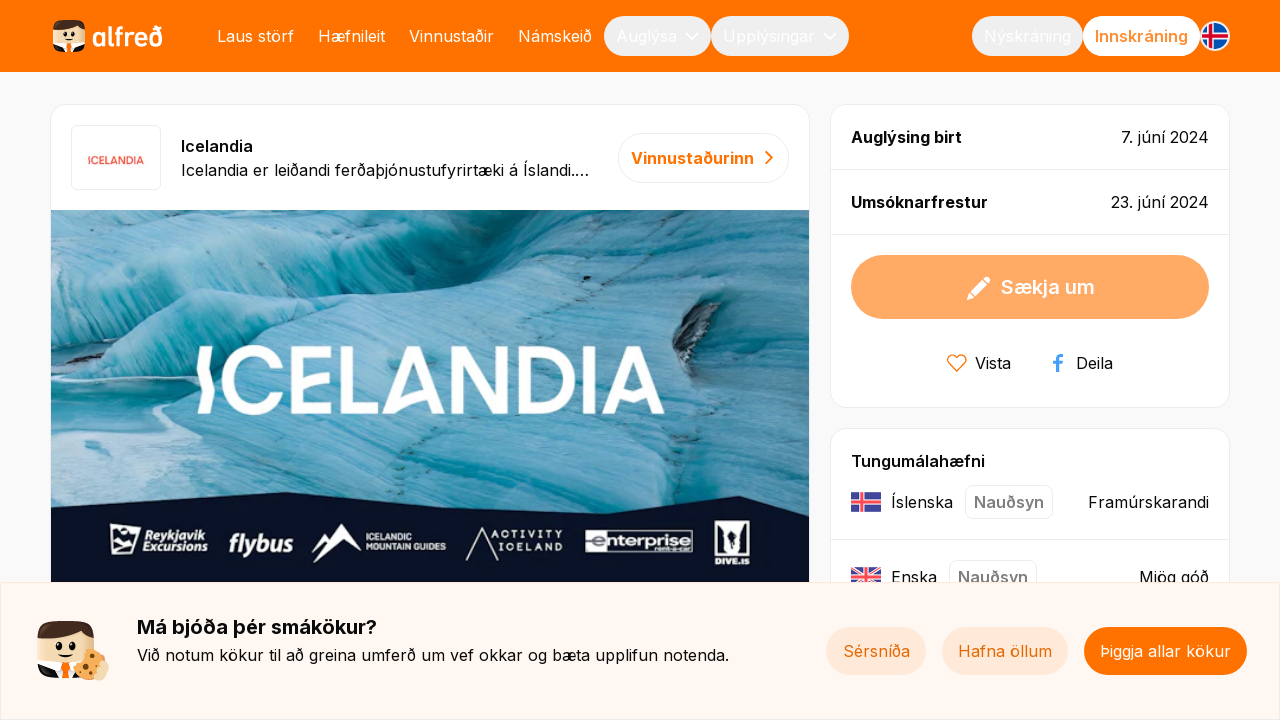

--- FILE ---
content_type: text/html; charset=utf-8
request_url: https://alfred.is/starf/thjonustustjori-a-ferdasvidi
body_size: 43577
content:
<!DOCTYPE html><html lang="is"><head><meta charSet="utf-8"/><meta name="viewport" content="width=device-width"/><link rel="icon" type="image/png" sizes="16x16" href="/favicon.png"/><link rel="manifest" href="/manifest.webmanifest"/><meta property="og:type" content="website"/><meta name="title" content="Alfreð"/><meta name="image" content="https://alfred.is/img/fb/alfred-share.jpeg"/><meta property="fb:app_id" content="712376828902292"/><title>Þjónustustjóri á ferðasviði | Icelandia</title><meta property="al:ios:app_store_id" content="595372909"/><meta property="al:ios:app_name" content="Alfreð"/><meta property="al:ios:url" content="alfred://job"/><meta property="al:android:package" content="is.stokkur.alfred.android"/><meta property="al:android:app_name" content="Alfreð"/><meta property="al:android:url" content="alfred://job"/><meta property="google-play-app" content="app-id=is.stokkur.alfred.android"/><meta property="og:title" content="Þjónustustjóri á ferðasviði | Icelandia"/><meta property="og:description" content="
Við leitum að kraftmiklum stjórnanda til að leiða öflugt teymi þjónustufólks í afgreiðslu og í þjónustuveri Icelandia.

Þjónustustjóri leiðir þjónustuver og afgreiðslu Icelandia, sem sinnir þjónustu við viðskiptavini þvert á fyrirtækið með áherslu á framúrskarandi upplifun gesta.

Starfið felur í sér mannaforráð og ábyrgð á reksti deildarinnar ásamt uppbyggingu og framkvæmd þjónustustefnu.

Þjónustustjóri heyrir undir framkvæmdastjóra ferðasviðs og tilheyrir stjórnendateymi sviðsins."/><meta property="description" content="
Við leitum að kraftmiklum stjórnanda til að leiða öflugt teymi þjónustufólks í afgreiðslu og í þjónustuveri Icelandia.

Þjónustustjóri leiðir þjónustuver og afgreiðslu Icelandia, sem sinnir þjónustu við viðskiptavini þvert á fyrirtækið með áherslu á framúrskarandi upplifun gesta.

Starfið felur í sér mannaforráð og ábyrgð á reksti deildarinnar ásamt uppbyggingu og framkvæmd þjónustustefnu.

Þjónustustjóri heyrir undir framkvæmdastjóra ferðasviðs og tilheyrir stjórnendateymi sviðsins."/><meta name="robots" content="noindex"/><meta property="og:image" content="https://us-central1-alfred-is.cloudfunctions.net/fbsharev2?logo=is-69f871bb-e225-413f-9d5d-4104d4d5a8e6.jpeg"/><meta property="og:url" content="https://alfred.is/starf/thjonustustjori-a-ferdasvidi"/><meta property="url" content="https://alfred.is/starf/thjonustustjori-a-ferdasvidi"/><script type="application/ld+json">{"@context":"https://schema.org","@type":"JobPosting","title":"Þjónustustjóri á ferðasviði","description":"<p><strong>Við leitum að kraftmiklum stjórnanda til að leiða öflugt teymi þjónustufólks í afgreiðslu og í þjónustuveri Icelandia.</strong></p>\n<p>Þjónustustjóri leiðir þjónustuver og afgreiðslu Icelandia, sem sinnir þjónustu við viðskiptavini þvert á fyrirtækið með áherslu á framúrskarandi upplifun gesta.</p>\n<p>Starfið felur í sér mannaforráð og ábyrgð á reksti deildarinnar ásamt uppbyggingu og framkvæmd þjónustustefnu.</p>\n<p>Þjónustustjóri heyrir undir framkvæmdastjóra ferðasviðs og tilheyrir stjórnendateymi sviðsins.</p>","datePosted":"2024-06-07","validThrough":"2024-06-23","hiringOrganization":{"@type":"Organization","name":"Icelandia","logo":"https://alfredprod.imgix.net/logo/is-69f871bb-e225-413f-9d5d-4104d4d5a8e6.jpeg"},"jobLocation":{"address":{"@type":"PostalAddress","streetAddress":"undefined undefined","addressLocality":"Reykjavík","postalCode":"","addressCountry":""}},"directApply":false,"employmentType":"FULL_TIME"}</script><style>
              @media (max-width: 639px) {
                #crisp-chatbox &gt; div a {
                  transform: translateY(-330px) !important;
                }
                #crisp-chatbox [data-visible=&quot;true&quot;] {
                  transform: translateY(-8px) !important;
                }
              }
              @media (min-width: 1024px) {
                #crisp-chatbox &gt; div a {
                  transform: translateY(-130px) !important;
                }
                #crisp-chatbox [data-visible=&quot;true&quot;] {
                  transform: translateY(-8px) !important;
                }
              }
            </style><meta name="next-head-count" content="25"/><link rel="preload" href="/_next/static/css/7ba453fd20bbb48f.css" as="style"/><link rel="stylesheet" href="/_next/static/css/7ba453fd20bbb48f.css" data-n-g=""/><noscript data-n-css=""></noscript><script defer="" nomodule="" src="/_next/static/chunks/polyfills-78c92fac7aa8fdd8.js"></script><script src="/_next/static/chunks/webpack-de7a0f7a96ecc73d.js" defer=""></script><script src="/_next/static/chunks/framework-ac965363535c3f66.js" defer=""></script><script src="/_next/static/chunks/main-dc777156dfbce60c.js" defer=""></script><script src="/_next/static/chunks/pages/_app-8aa66730f0eed130.js" defer=""></script><script src="/_next/static/chunks/5601-c32363cc088f24b6.js" defer=""></script><script src="/_next/static/chunks/4887-ce2f03e8b8e5bb47.js" defer=""></script><script src="/_next/static/chunks/2244-55896f7e525063bc.js" defer=""></script><script src="/_next/static/chunks/pages/job/%5Bslug%5D-a85fa839cb7f4c0f.js" defer=""></script><script src="/_next/static/oDbWq0_h8t220Q819pwYH/_buildManifest.js" defer=""></script><script src="/_next/static/oDbWq0_h8t220Q819pwYH/_ssgManifest.js" defer=""></script></head><body><div id="__next"><main class="app"><div><div class="pl-5 lg:pl-0 py-4 text-white bg-orange-500"><div class="lg:container mx-auto overflow-auto scrollbar-hide"><div class="flex items-center justify-between"><div class="flex-shrink-0"><a href="/"><span class="leading-[0]"><div style="width:115px;height:32px"><svg viewBox="140.67 146.47 1318.95 387.06" class="h-full w-full"><defs><style>.cls-1 {
  fill: url(#linear-gradient);
}

.cls-2 {
  fill: #f4dab3;
}

.cls-3,
.cls-4 {
  fill: #fff;
}

.cls-5 {
  fill: #ff7200;
}

.cls-6 {
  fill: #422a1e;
}

.cls-7,
.cls-8 {
  fill: #0a0a0a;
}

.cls-9 {
  fill: url(#radial-gradient-4);
}

.cls-9,
.cls-10 {
  opacity: 0.69;
}

.cls-11 {
  fill: url(#radial-gradient-6);
}

.cls-12 {
  fill: url(#radial-gradient-5);
}

.cls-13 {
  fill: url(#radial-gradient-3);
}

.cls-14 {
  fill: url(#radial-gradient-2);
}

.cls-15 {
  fill: url(#linear-gradient-3);
}

.cls-16 {
  fill: url(#linear-gradient-4);
}

.cls-17 {
  fill: url(#linear-gradient-2);
}

.cls-18 {
  fill: url(#linear-gradient-6);
}

.cls-19 {
  fill: url(#linear-gradient-7);
}

.cls-20 {
  fill: url(#linear-gradient-5);
}

.cls-8 {
  fill-rule: evenodd;
}

.cls-10 {
  fill: url(#radial-gradient);
}

.cls-21 {
  fill: url(#linear-gradient-11);
}

.cls-22 {
  isolation: isolate;
}

.cls-23 {
  fill: url(#linear-gradient-10);
  mix-blend-mode: multiply;
}

.cls-24 {
  fill: url(#linear-gradient-8);
  opacity: 0.34;
}

.cls-25 {
  fill: url(#linear-gradient-9);
  opacity: 0.8;
}

.cls-4 {
  opacity: 0.24;
}
</style><linearGradient id="linear-gradient" x1="432.61" y1="317.11" x2="527.74" y2="317.11" gradientUnits="userSpaceOnUse"><stop offset="0" stop-color="#f4dab3"></stop><stop offset=".14" stop-color="#f2d7b0" stop-opacity=".98"></stop><stop offset=".32" stop-color="#eed1a8" stop-opacity=".93"></stop><stop offset=".51" stop-color="#e8c69b" stop-opacity=".84"></stop><stop offset=".72" stop-color="#dfb889" stop-opacity=".71"></stop><stop offset=".94" stop-color="#d3a572" stop-opacity=".55"></stop><stop offset="1" stop-color="#d0a06c" stop-opacity=".5"></stop></linearGradient><linearGradient id="linear-gradient-2" x1="334.56" y1="283.84" x2="334.56" y2="149.43" gradientUnits="userSpaceOnUse"><stop offset="0" stop-color="#eec7a5" stop-opacity="0"></stop><stop offset=".01" stop-color="#edc6a3" stop-opacity=".02"></stop><stop offset=".22" stop-color="#e2b88f" stop-opacity=".22"></stop><stop offset=".43" stop-color="#daad80" stop-opacity=".39"></stop><stop offset=".62" stop-color="#d4a675" stop-opacity=".5"></stop><stop offset=".79" stop-color="#d1a16e" stop-opacity=".58"></stop><stop offset=".94" stop-color="#d0a06c" stop-opacity=".6"></stop></linearGradient><linearGradient id="linear-gradient-3" x1="140.68" y1="342.05" x2="235.96" y2="342.05" gradientUnits="userSpaceOnUse"><stop offset="0" stop-color="#ffefdc"></stop><stop offset=".04" stop-color="#ffedd9" stop-opacity=".95"></stop><stop offset=".25" stop-color="#ffe8ce" stop-opacity=".66"></stop><stop offset=".45" stop-color="#ffe4c5" stop-opacity=".43"></stop><stop offset=".63" stop-color="#ffe0bd" stop-opacity=".24"></stop><stop offset=".78" stop-color="#ffdeb8" stop-opacity=".11"></stop><stop offset=".91" stop-color="#ffdcb5" stop-opacity=".03"></stop><stop offset="1" stop-color="#ffdcb4" stop-opacity="0"></stop></linearGradient><linearGradient id="linear-gradient-4" x1="333.92" y1="533.43" x2="333.92" y2="435.82" gradientUnits="userSpaceOnUse"><stop offset="0" stop-color="#fff"></stop><stop offset=".2" stop-color="#ebebeb"></stop><stop offset=".49" stop-color="#d2d2d2"></stop><stop offset=".77" stop-color="#c4c4c4"></stop><stop offset="1" stop-color="#bfbfbf"></stop></linearGradient><linearGradient id="linear-gradient-5" x1="333.88" y1="505.05" x2="333.88" y2="483.59" gradientUnits="userSpaceOnUse"><stop offset="0" stop-color="#ff7200" stop-opacity="0"></stop><stop offset=".04" stop-color="#fc6e03" stop-opacity=".09"></stop><stop offset=".16" stop-color="#f7660a" stop-opacity=".33"></stop><stop offset=".27" stop-color="#f25f11" stop-opacity=".54"></stop><stop offset=".39" stop-color="#ee5a17" stop-opacity=".7"></stop><stop offset=".5" stop-color="#eb551b" stop-opacity=".83"></stop><stop offset=".61" stop-color="#e9521e" stop-opacity=".93"></stop><stop offset=".71" stop-color="#e85020" stop-opacity=".98"></stop><stop offset=".81" stop-color="#e85021"></stop></linearGradient><linearGradient id="linear-gradient-6" x1="295.86" y1="441.66" x2="315.09" y2="450.63" gradientUnits="userSpaceOnUse"><stop offset=".6" stop-color="#e85021"></stop><stop offset=".65" stop-color="#e85020" stop-opacity=".98"></stop><stop offset=".7" stop-color="#e9521e" stop-opacity=".93"></stop><stop offset=".76" stop-color="#eb551b" stop-opacity=".83"></stop><stop offset=".81" stop-color="#ee5a17" stop-opacity=".7"></stop><stop offset=".87" stop-color="#f25f11" stop-opacity=".54"></stop><stop offset=".92" stop-color="#f7660a" stop-opacity=".33"></stop><stop offset=".98" stop-color="#fc6e03" stop-opacity=".09"></stop><stop offset="1" stop-color="#ff7200" stop-opacity="0"></stop></linearGradient><linearGradient id="linear-gradient-7" x1="320.89" y1="441.66" x2="340.12" y2="450.63" gradientTransform="translate(692.88) rotate(-180) scale(1 -1)" xlink:href="#linear-gradient-6"></linearGradient><linearGradient id="linear-gradient-8" x1="333.92" y1="407.9" x2="333.92" y2="398.96" gradientUnits="userSpaceOnUse"><stop offset=".05" stop-color="#d0a06c"></stop><stop offset=".13" stop-color="#d0a06c" stop-opacity=".95"></stop><stop offset=".26" stop-color="#d0a06c" stop-opacity=".81"></stop><stop offset=".44" stop-color="#d0a06c" stop-opacity=".58"></stop><stop offset=".65" stop-color="#d0a06c" stop-opacity=".28"></stop><stop offset=".82" stop-color="#d0a06c" stop-opacity="0"></stop></linearGradient><radialGradient id="radial-gradient" cx="379.44" cy="316.62" fx="379.44" fy="316.62" r="32.23" gradientTransform="translate(0 -126.65) scale(1 1.4)" gradientUnits="userSpaceOnUse"><stop offset=".59" stop-color="#d0a06c"></stop><stop offset=".62" stop-color="#d0a06c" stop-opacity=".88"></stop><stop offset=".69" stop-color="#d0a06c" stop-opacity=".59"></stop><stop offset=".8" stop-color="#d0a06c" stop-opacity=".12"></stop><stop offset=".82" stop-color="#d0a06c" stop-opacity="0"></stop></radialGradient><radialGradient id="radial-gradient-2" cx="372.69" cy="305.02" fx="372.69" fy="305.02" r="16.16" gradientTransform="translate(812.62 128.67) rotate(120) scale(1 .96)" gradientUnits="userSpaceOnUse"><stop offset="0" stop-color="#fff" stop-opacity=".3"></stop><stop offset=".35" stop-color="#fff" stop-opacity=".21"></stop><stop offset="1" stop-color="#fff" stop-opacity="0"></stop></radialGradient><radialGradient id="radial-gradient-3" cx="363.62" cy="297.84" fx="363.62" fy="297.84" r="17.36" gradientTransform="translate(0 -119.14) scale(1 1.4)" gradientUnits="userSpaceOnUse"><stop offset="0" stop-color="#fff"></stop><stop offset=".12" stop-color="#fff" stop-opacity=".91"></stop><stop offset=".38" stop-color="#fff" stop-opacity=".66"></stop><stop offset=".75" stop-color="#fff" stop-opacity=".28"></stop><stop offset="1" stop-color="#fff" stop-opacity="0"></stop></radialGradient><radialGradient id="radial-gradient-4" cx="289.35" fx="289.35" r="32.23" xlink:href="#radial-gradient"></radialGradient><radialGradient id="radial-gradient-5" cx="282.6" fx="282.6" r="16.16" gradientTransform="translate(677.48 206.69) rotate(120) scale(1 .96)" xlink:href="#radial-gradient-2"></radialGradient><radialGradient id="radial-gradient-6" cx="273.53" fx="273.53" r="17.36" xlink:href="#radial-gradient-3"></radialGradient><linearGradient id="linear-gradient-9" x1="163.8" y1="144.16" x2="284.28" y2="256.49" gradientUnits="userSpaceOnUse"><stop offset=".04" stop-color="#ffdcb4"></stop><stop offset=".04" stop-color="#ffdcb4" stop-opacity=".98"></stop><stop offset=".1" stop-color="#ffdcb4" stop-opacity=".76"></stop><stop offset=".16" stop-color="#ffdcb4" stop-opacity=".56"></stop><stop offset=".22" stop-color="#ffdcb4" stop-opacity=".38"></stop><stop offset=".28" stop-color="#ffdcb4" stop-opacity=".25"></stop><stop offset=".35" stop-color="#ffdcb4" stop-opacity=".14"></stop><stop offset=".41" stop-color="#ffdcb4" stop-opacity=".06"></stop><stop offset=".47" stop-color="#ffdcb4" stop-opacity=".02"></stop><stop offset=".54" stop-color="#ffdcb4" stop-opacity="0"></stop></linearGradient><linearGradient id="linear-gradient-10" x1="333.87" y1="236.58" x2="435.61" y2="104.77" gradientUnits="userSpaceOnUse"><stop offset=".48" stop-color="#422a1e" stop-opacity="0"></stop><stop offset=".83" stop-color="#1d1511" stop-opacity=".39"></stop><stop offset=".92" stop-color="#0a0a0a" stop-opacity=".6"></stop></linearGradient><linearGradient id="linear-gradient-11" x1="156.7" y1="16931.51" x2="277.2" y2="17043.85" gradientTransform="translate(0 17460.98) scale(1 -1)" gradientUnits="userSpaceOnUse"><stop offset=".04" stop-color="#bfbfbf"></stop><stop offset=".11" stop-color="#cfcfcf" stop-opacity=".74"></stop><stop offset=".18" stop-color="#dedede" stop-opacity=".51"></stop><stop offset=".25" stop-color="#eaeaea" stop-opacity=".33"></stop><stop offset=".32" stop-color="#f3f3f3" stop-opacity=".18"></stop><stop offset=".39" stop-color="#f9f9f9" stop-opacity=".08"></stop><stop offset=".46" stop-color="#fdfdfd" stop-opacity=".02"></stop><stop offset=".54" stop-color="#fff" stop-opacity="0"></stop></linearGradient></defs><g class="cls-22"><g id="logo"><g><g><path class="cls-3" d="m770.69,293.15h-32.83c-2.39,0-3.57,1.19-3.57,3.57v12.85h-.36c-4.05-5.95-9.76-10.82-17.13-14.63-7.38-3.8-16.9-5.71-28.55-5.71-14.75,0-27.24,3.45-37.47,10.35-10.23,6.9-17.61,17.25-22.13,31.05-2.14,6.66-3.69,13.51-4.64,20.52-.95,7.02-1.43,16.36-1.43,28.02s.47,21,1.43,28.02c.95,7.02,2.5,13.86,4.64,20.52,4.52,13.8,11.89,24.15,22.13,31.05,10.23,6.9,22.72,10.35,37.47,10.35,11.66,0,21.17-1.91,28.55-5.71,7.37-3.8,13.08-8.68,17.13-14.63h.36v12.85c0,2.38,1.19,3.57,3.57,3.57h32.83c2.38,0,3.57-1.19,3.57-3.57v-164.89c0-2.37-1.19-3.57-3.57-3.57Zm-37.3,104.93c-.59,4.76-1.49,9.16-2.68,13.21-4.76,14.75-15.47,22.13-32.12,22.13s-27.01-7.37-31.76-22.13c-1.2-4.04-2.09-8.45-2.68-13.21-.6-4.76-.89-11.06-.89-18.92s.29-14.15.89-18.91c.59-4.76,1.48-9.15,2.68-13.21,4.76-14.75,15.34-22.13,31.76-22.13s27.36,7.38,32.12,22.13c1.19,4.05,2.08,8.45,2.68,13.21.59,4.76.9,11.06.9,18.91s-.3,14.16-.9,18.92Z"></path><path class="cls-3" d="m874.19,431.62h-7.85c-5.24,0-9.04-1.12-11.42-3.39-2.38-2.26-3.57-6.36-3.57-12.31v-189.86c0-2.38-1.19-3.57-3.57-3.57h-32.84c-2.38,0-3.57,1.19-3.57,3.57v192.01c0,16.65,3.62,29.03,10.88,37.12,7.26,8.09,19.33,12.13,36.22,12.13h15.71c2.37,0,3.57-1.19,3.57-3.57v-28.55c0-2.37-1.2-3.57-3.57-3.57Z"></path><path class="cls-3" d="m981.85,222.48h-15.71c-18.8,0-33.01,4.52-42.65,13.56-9.63,9.04-14.45,23.68-14.45,43.9v11.06c0,1.43-.72,2.14-2.14,2.14h-11.42c-2.38,0-3.57,1.19-3.57,3.57v23.91c0,2.38,1.19,3.57,3.57,3.57h11.42c1.43,0,2.14.71,2.14,2.14v135.26c0,2.38,1.19,3.57,3.57,3.57h32.83c2.37,0,3.57-1.19,3.57-3.57v-135.26c0-1.43.71-2.14,2.14-2.14h30.69c2.38,0,3.57-1.19,3.57-3.57v-23.91c0-2.37-1.2-3.57-3.57-3.57h-30.69c-1.43,0-2.14-.71-2.14-2.14v-11.78c0-4.28.29-7.73.89-10.35.59-2.61,1.66-4.76,3.21-6.43,1.55-1.66,3.75-2.79,6.6-3.39,2.85-.59,6.54-.89,11.06-.89h11.06c2.38,0,3.57-1.19,3.57-3.57v-28.55c0-2.38-1.2-3.57-3.57-3.57Z"></path><path class="cls-3" d="m1281.64,356.67c-.48-4.04-1.07-7.61-1.79-10.71-.71-3.09-1.55-6.18-2.5-9.28-4.77-14.75-13.3-26.35-25.58-34.8-12.28-8.44-27.37-12.67-45.25-12.67s-32.02,4.17-44.54,12.49c-12.52,8.33-21.17,19.99-25.93,34.98-1.91,5.48-3.34,11.66-4.29,18.56-.95,6.91-1.43,14.87-1.43,23.91s.54,16.96,1.61,23.74c1.07,6.78,2.55,12.91,4.46,18.38,4.76,14.99,13.32,26.71,25.7,35.15,12.37,8.45,27.71,12.67,46.04,12.67,15.94,0,29.86-2.74,41.76-8.21,11.89-5.47,21.53-12.49,28.91-21.06,1.43-1.9,1.3-3.57-.36-5l-21.06-18.56c-1.67-1.43-3.45-1.19-5.35.71-4.3,4.76-9.68,8.69-16.13,11.78-6.45,3.09-14.58,4.64-24.37,4.64-19.84,0-32.74-8.69-38.71-26.06-.72-1.9-1.31-3.93-1.79-6.07-.48-2.14-.71-4.52-.71-7.13,0-1.43.71-2.14,2.15-2.14h106.68c2.63,0,3.95-1.19,3.95-3.57,0-6.9-.13-12.9-.36-18.02-.24-5.11-.6-9.69-1.08-13.74Zm-41.4,5.35h-67.79c-1.44,0-2.15-.71-2.15-2.14,0-5.47.71-10.35,2.15-14.63,2.39-6.9,6.57-12.31,12.55-16.24,5.98-3.93,13.15-5.89,21.52-5.89s15.18,1.96,21.16,5.89c5.98,3.93,10.16,9.34,12.55,16.24,1.43,4.28,2.15,9.16,2.15,14.63,0,1.43-.72,2.14-2.15,2.14Z"></path><path class="cls-3" d="m1458.91,358.96c-.12-1.5-.28-2.99-.44-4.47-.6-5.52-1.48-11.84-2.8-18.81-.08-.42-.16-.84-.25-1.26-.19-.99-.39-1.98-.6-2.99-5.63-26.45-15.55-50.5-25.74-70.22-.12-.24-.24-.46-.37-.7l21.27-3.77c1.83-.32,3.08-2.02,2.84-3.87l-3.05-23.84c-.23-1.78-1.9-3.01-3.67-2.7l-33.83,5.96c-4.63-7.14-8.76-12.93-11.87-17.09-2.12-2.83-5.64-4.23-9.13-3.62l-27.46,4.86h0s-1.84.33-1.84.33c-1.7.3-2.52,2.27-1.54,3.69l3.74,5.43h.01c1.65,2.39,3.54,5.17,4.72,6.95,1.27,1.95,2.63,4.1,4.03,6.34l.08.03-23.54,4.15c-1.84.32-3.1,2.05-2.85,3.9l3.2,23.72c.25,1.86,2,3.14,3.85,2.81l35.42-6.27.07.15c4.45,8.65,8.86,18.01,12.83,27.87,0,0-35.05-18.1-69.32,6.79-13.47,9.78-20.31,26.36-23.64,43.07-.34,1.98-.65,3.98-.92,6-.91,6.72-1.38,13.82-1.43,24.56-.01.77-.07,1.54-.07,2.31,0,1.9.04,3.79.12,5.67.14,8.87.6,16.21,1.38,21.97.96,7.07,2.52,13.97,4.68,20.68,4.55,13.91,11.99,24.34,22.3,31.29,8.7,5.87,20,11.23,48.31,11.23,64.74,0,71.4-42.42,74.81-70.14,0,0,1.16-12.12,1.31-20.05,0,0,.48-7.42-.62-19.98Zm-41.3,38.57c-.59,4.74-1.48,9.13-2.67,13.16-4.75,14.71-15.42,22.06-32.02,22.06s-26.92-7.35-31.66-22.06c-1.19-4.03-2.08-8.42-2.67-13.16-.6-4.74-.89-11.03-.89-18.86s.29-14.11.89-18.86c.59-4.74,1.48-9.13,2.67-13.16,4.74-14.7,15.3-22.06,31.66-22.06s27.27,7.35,32.02,22.06c1.18,4.04,2.07,8.42,2.67,13.16.59,4.75.89,11.03.89,18.86s-.3,14.12-.89,18.86Z"></path><path class="cls-3" d="m1129.54,304.98c1.27-1.59.97-3.91-.63-5.16-3.55-2.78-7.53-5.08-11.98-6.84-6.31-2.5-12.91-3.75-19.81-3.75-10.95,0-20.11,2.02-27.48,6.07-7.38,4.05-13.09,9.4-17.13,16.06h-.36v-14.63c0-1.97-1.6-3.57-3.57-3.57h-32.83c-1.97,0-3.57,1.6-3.57,3.57v164.88c0,1.97,1.6,3.57,3.57,3.57h32.84c1.97,0,3.57-1.6,3.57-3.57v-93.15c0-13.8,2.55-24.5,7.68-32.12,5.11-7.61,13.38-11.42,24.8-11.42,4.76,0,9.16.72,13.21,2.14,2.56.9,5.12,2.06,7.68,3.45,1.52.82,3.42.38,4.5-.97l19.52-24.55Z"></path></g><g><g><path class="cls-2" d="m527.74,340c0-30.73-.42-56.6-2-78.39-1.43-.21-2.82-.42-4.12-.64-3.66-.59-7.18-1.29-10.55-2.09-1-.23-1.56-.37-1.56-.37h0c-49.67-12.4-67.72-45.99-67.72-45.99-95.83,49.36-212.34,61.11-299.17,49.81-1.54,21.64-1.95,47.28-1.95,77.68,0,28.18.35,52.27,1.63,72.88l172.8,16.44v.02s37.62,0,37.62,0v-.02s173.4-16.5,173.4-16.5c1.27-20.59,1.62-44.67,1.62-72.82Z"></path><path class="cls-1" d="m526.12,412.82c1.27-20.59,1.62-44.67,1.62-72.82,0-30.73-.42-56.6-2-78.39-.7-.1-1.39-.2-2.06-.31-.71-.11-1.4-.22-2.06-.33-3.66-.59-7.18-1.29-10.55-2.09-1-.23-1.56-.37-1.56-.37h0c-1.38-.35-2.72-.71-4.04-1.09-.29-.08-.57-.16-.86-.24-1.18-.34-2.34-.7-3.48-1.06-.45-.14-.9-.29-1.34-.44-.8-.26-1.58-.53-2.36-.81-.84-.29-1.66-.6-2.47-.9-.39-.15-.79-.3-1.18-.45-1.39-.54-2.76-1.09-4.09-1.66,0,0,0,0,0,0h0c-34.73-14.88-47.9-39.34-47.9-39.34-3.04,1.57-6.1,3.09-9.18,4.58v204.62l62.34-5.93,31.17-2.97Z"></path></g><path class="cls-17" d="m525.52,261.57c-1.35-.2-2.67-.4-3.9-.6-3.66-.59-7.18-1.29-10.55-2.09-1-.23-1.56-.37-1.56-.37h0c-49.67-12.4-67.72-45.99-67.72-45.99-95.43,49.15-211.37,61.01-298.08,49.94-.46,6.16-.82,12.61-1.09,19.43,89.77,7.55,201.91-6.07,296.12-54.59,0,0,22.54,41.99,87.76,51.2-.26-5.9-.58-11.53-.97-16.92Z"></path><path class="cls-15" d="m235.96,421.78v-156.32c-33.12,1.77-64.83.57-93.34-3.14-1.54,21.64-1.95,47.28-1.95,77.68,0,28.18.35,52.27,1.63,72.88l93.66,8.91Z"></path><g><path class="cls-7" d="m262.7,480.69l-118.35-44.5c9.37,78.77,41.43,94.39,146.24,96.91l-27.89-52.41Z"></path><path class="cls-7" d="m523.79,436.06s0,0,0,.01l-118.7,44.63-27.94,52.42c8.45-.2,16.43-.48,23.97-.87.02,0,.05,0,.07,0,1.55-.08,3.08-.17,4.6-.26.27-.02.55-.03.82-.05,1.3-.08,2.57-.16,3.84-.25.68-.05,1.37-.09,2.04-.14.5-.04,1-.07,1.5-.11,76.44-5.78,101.94-26.42,110.1-95.49l-.31.12Z"></path></g><path class="cls-16" d="m377.15,533.12l51.86-97.3h-190.18l51.76,97.28c6.14.15,12.54.25,19.18.32l10.12-50.41h28.04l10.13,50.41"></path><path class="cls-4" d="m318.91,487.92l-16.15,5.29c-6.54,2.14-13.62,2.02-20.09-.35l-16.76-6.13,24.67,46.38c6.14.15,12.54.25,19.18.32l9.14-45.5Z"></path><g><polygon class="cls-4" points="334.1 483.01 333.92 482.96 333.92 483.01 334.1 483.01"></polygon><path class="cls-4" d="m377.15,533.12l24.76-46.46-16.77,6.14c-6.47,2.37-13.54,2.49-20.09.35l-16.14-5.28,9.15,45.56"></path></g><path class="cls-5" d="m334.21,533.53c8.31,0,16.25-.03,23.86-.11l-10.13-50.41h-28.04l-10.12,50.41c7.79.08,15.92.11,24.44.11Z"></path><path class="cls-20" d="m319.74,483.59l-2.86,14.4s5.48,7.06,17.02,7.06,16.97-7.48,16.97-7.48l-2.81-13.99h-28.33Z"></path><path class="cls-5" d="m333.92,492.57h0c-15.59,0-28.67-11.76-30.33-27.26l-3.85-35.97h68.36l-3.85,35.97c-1.66,15.5-14.74,27.26-30.33,27.26Z"></path><path class="cls-18" d="m324.82,429.33h-25.08l3.85,35.97c.1.91.24,1.81.41,2.69l.97,3.67s.02.06.03.09l19.82-42.42Z"></path><path class="cls-19" d="m343.02,429.33h25.08s-3.85,35.97-3.85,35.97c-.1.91-.24,1.81-.41,2.69l-.97,3.67s-.02.06-.03.09l-19.82-42.42Z"></path><g><path class="cls-8" d="m282.22,373.01c-.8.74,18.88,19.83,51.7,19.83s52.32-19.27,51.7-19.83c-.62-.56-15.71,4.86-51.7,4.86s-50.9-5.6-51.7-4.86Z"></path><path class="cls-24" d="m316.52,398.99c9.21,1.34,21.83,2.25,34.82.3,2.85-.43,3.97,3.54,1.34,4.72-14.49,6.54-28.07,3.7-37.5-.3-2.65-1.13-1.52-5.14,1.34-4.72Z"></path><g><ellipse class="cls-10" cx="379.44" cy="316.62" rx="29.14" ry="35.05"></ellipse><path d="m379.44,345.7c12.02,0,21.76-13.01,21.76-29.05s-9.74-29.05-21.76-29.05-21.76,13.01-21.76,29.05,9.74,29.05,21.76,29.05Z"></path><path class="cls-14" d="m379.43,288.2c-.47-.21-.95-.38-1.43-.53-10.56.93-19.06,11.9-20.18,25.83,1.29,3.5,3.7,6.34,7.06,7.82,7.51,3.3,16.85-1.44,20.87-10.59,4.02-9.15,1.19-19.23-6.31-22.53Z"></path><path class="cls-3" d="m375.1,306.56c2.03-4.42,1.91-8.81-.26-9.81-2.17-1-5.58,1.78-7.61,6.19-2.03,4.42-1.92,8.81.26,9.81,2.17,1,5.58-1.78,7.61-6.19Z"></path><path class="cls-13" d="m352.8,316.62h-5c0-20.7,14.19-37.55,31.64-37.55v5c-14.69,0-26.64,14.6-26.64,32.55Z"></path></g><g><ellipse class="cls-9" cx="289.35" cy="316.62" rx="29.14" ry="35.05"></ellipse><path d="m289.35,345.7c12.02,0,21.76-13.01,21.76-29.05s-9.74-29.05-21.76-29.05-21.76,13.01-21.76,29.05,9.74,29.05,21.76,29.05Z"></path><path class="cls-12" d="m289.33,288.2c-.47-.21-.95-.38-1.43-.53-10.56.93-19.06,11.9-20.18,25.83,1.29,3.5,3.7,6.34,7.06,7.82,7.51,3.3,16.85-1.44,20.87-10.59,4.02-9.15,1.19-19.23-6.31-22.53Z"></path><path class="cls-3" d="m285.01,306.56c2.03-4.42,1.91-8.81-.26-9.81-2.17-1-5.58,1.78-7.61,6.19-2.03,4.42-1.92,8.81.26,9.81,2.17,1,5.58-1.78,7.61-6.19Z"></path><path class="cls-11" d="m262.71,316.62h-5c0-20.7,14.19-37.55,31.64-37.55v5c-14.69,0-26.64,14.6-26.64,32.55Z"></path></g></g><g><path class="cls-6" d="m334.21,146.47c-149.09,0-184.03,9.7-191.59,115.85,86.83,11.31,203.34-.45,299.17-49.81,0,0,18.06,33.59,67.72,45.99h0s.56.15,1.56.38c3.37.8,6.89,1.5,10.55,2.09,1.3.22,2.69.43,4.13.64-7.66-105.49-42.78-115.14-191.54-115.14Z"></path><path class="cls-25" d="m154.66,263.7c10.3,1.06,20.95,1.81,31.89,2.21l131.11-106.37c-120.83,1.46-154.26,15.29-163.01,104.16Z"></path><path class="cls-23" d="m525.75,261.61c-7.66-105.49-42.78-115.14-191.54-115.14-99.88,0-148.52,4.36-172.03,39.14,27.07-21.58,74.89-26.07,158.73-26.07,138.86,0,182.34,4.01,190.08,99.32.03,0,.05.01.08.02,3.37.8,6.89,1.5,10.55,2.09,1.3.22,2.69.43,4.13.64Z"></path></g><path class="cls-3" d="m299.2,474.3l15.9-44.99-172.81-16.44c.52,8.33,1.19,16.09,2.05,23.31l130.96,49.24c9.68,3.64,20.45-1.38,23.9-11.12Z"></path><path class="cls-21" d="m318.33,522.4c-125.87-1.52-156.91-16.45-163.98-115.67-.43-8.44-.72-16.81-.76-17.98l164.74,133.66Z"></path><path class="cls-3" d="m352.72,429.31l15.9,44.99c3.44,9.75,14.22,14.76,23.9,11.12l131.27-49.35s0,0,0-.01l.32-.12c.85-7.17,1.51-14.87,2.02-23.13l-173.41,16.5Z"></path></g></g></g></g></svg></div></span></a></div><div class="hidden md:flex flex-1"><div class="flex items-center gap-x-2 ml-10 flex-1"><a class="rounded-3xl" href="/"><span class="flex rounded-3xl px-3 py-2 transition hover:bg-black-500/10 whitespace-nowrap items-center hover:text-white text-white"><span>Laus störf</span></span></a><a class="rounded-3xl" href="https://info.alfred.is/haefnileit-einstaklingar"><span class="flex rounded-3xl px-3 py-2 transition hover:bg-black-500/10 whitespace-nowrap items-center hover:text-white text-white"><span>Hæfnileit</span></span></a><a class="rounded-3xl" href="/vinnustadir"><span class="flex rounded-3xl px-3 py-2 transition hover:bg-black-500/10 whitespace-nowrap items-center hover:text-white text-white"><span>Vinnustaðir</span></span></a><a class="rounded-3xl" href="/namskeid"><span class="flex rounded-3xl px-3 py-2 transition hover:bg-black-500/10 whitespace-nowrap items-center hover:text-white text-white"><span>Námskeið</span></span></a><button type="button" id="radix-:R1b5alj6:" aria-haspopup="menu" aria-expanded="false" data-state="closed" class="rounded-3xl"><span class="flex rounded-3xl px-3 py-2 transition hover:bg-black-500/10 whitespace-nowrap items-center hover:text-white text-white"><span>Auglýsa</span><svg width="14" height="14" viewBox="0 0 14 9" class="ml-2 m-auto transition-all" fill="#ffffff" data-testid="icon-DropDown"><path d="M6.35651 8.15801L0.766886 2.55457C0.411135 2.19812 0.411135 1.6202 0.766886 1.26393C1.12232 0.907629 1.6988 0.907629 2.05421 1.26393L7.00017 6.22211L11.946 1.26407C12.3015 0.907773 12.878 0.907773 13.2334 1.26407C13.589 1.62038 13.589 2.19826 13.2334 2.55471L7.64368 8.15815C7.46588 8.3363 7.23309 8.42527 7.0002 8.42527C6.76718 8.42527 6.53422 8.33613 6.35651 8.15801Z"></path></svg></span></button><button type="button" id="radix-:R1j5alj6:" aria-haspopup="menu" aria-expanded="false" data-state="closed" class="rounded-3xl"><span class="flex rounded-3xl px-3 py-2 transition hover:bg-black-500/10 whitespace-nowrap items-center hover:text-white text-white"><span>Upplýsingar</span><svg width="14" height="14" viewBox="0 0 14 9" class="ml-2 m-auto transition-all" fill="#ffffff" data-testid="icon-DropDown"><path d="M6.35651 8.15801L0.766886 2.55457C0.411135 2.19812 0.411135 1.6202 0.766886 1.26393C1.12232 0.907629 1.6988 0.907629 2.05421 1.26393L7.00017 6.22211L11.946 1.26407C12.3015 0.907773 12.878 0.907773 13.2334 1.26407C13.589 1.62038 13.589 2.19826 13.2334 2.55471L7.64368 8.15815C7.46588 8.3363 7.23309 8.42527 7.0002 8.42527C6.76718 8.42527 6.53422 8.33613 6.35651 8.15801Z"></path></svg></span></button></div></div><button class="block md:hidden mr-5"><svg width="27" height="20" viewBox="0 0 27 20" fill="none"><path fill-rule="evenodd" clip-rule="evenodd" d="M3.489 3.467h20.222c1.596 0 2.89-.776 2.89-1.734C26.6.776 25.306 0 23.71 0H3.49C1.894 0 .6.776.6 1.733c0 .958 1.293 1.734 2.889 1.734zm0 16h20.222c1.596 0 2.89-.776 2.89-1.734 0-.957-1.294-1.733-2.89-1.733H3.49C1.894 16 .6 16.776.6 17.733c0 .958 1.293 1.734 2.889 1.734zm20.222-8H3.49C1.894 11.467.6 10.69.6 9.733.6 8.776 1.893 8 3.49 8h20.222c1.596 0 2.89.776 2.89 1.733 0 .958-1.294 1.734-2.89 1.734z" fill="#fff"></path></svg></button></div></div></div><div class="lg:container px-5 lg:px-0 mx-auto pb-8"><div><div class="flex flex-col md:flex-row relative"><div class="flex-grow md:mr-5 mt-8"><div class="border border-gray-200 bg-white rounded-2xl overflow-hidden"><div class="flex items-center"><div class="flex-grow"><div><div class="p-5 flex items-center justify-between"><div class="flex items-center flex-1"><div class="bg-white w-[90px] h-[65px] min-w-[90px] border flex justify-center items-center rounded-md border-gray-200 p-3"><img alt="Icelandia" loading="lazy" width="90" height="65" decoding="async" data-nimg="1" style="color:transparent" srcSet="https://alfredprod.imgix.net/logo/is-69f871bb-e225-413f-9d5d-4104d4d5a8e6.jpeg?w=96&amp;q=75&amp;auto=format 1x, https://alfredprod.imgix.net/logo/is-69f871bb-e225-413f-9d5d-4104d4d5a8e6.jpeg?w=256&amp;q=75&amp;auto=format 2x" src="https://alfredprod.imgix.net/logo/is-69f871bb-e225-413f-9d5d-4104d4d5a8e6.jpeg?w=256&amp;q=75&amp;auto=format"/></div><div class="ml-5"><div class="font-semibold text-md sm:text-base"><span class="">Icelandia</span></div><div class="hidden sm:block"><div class="pr-5 line-clamp-1 max-w-[450px]">Icelandia er leiðandi ferðaþjónustufyrirtæki á Íslandi. Hjá fyrirtækinu starfa yfir 600 einstaklingar sem leggja sig fram við að veita viðskiptavinum sínum framúrskarandi þjónustuupplifun. 

Undir vörumerki Icelandia starfa:
Activity Iceland, 
Almenningsvagnar Kynnisferða
Bílaleiga Kynnisferða – Enterprise Rent-A-Car
Dive.is
Flybus 
Garðaklettur 
Hópbifreiðar Kynnisferða 
Icelandic Mountain Guides
Reykjavik Excursions

Fyrirtækið sinnir ferðamönnum með ólíkri þjónustu sem spannar allt frá rútuferðum til sérsniðinna ævintýraferða. 

Activity Iceland hefur boðið upp á sérferðir á breyttum bílum og lúxusferðir.

Almenningsvagnar Kynnisferða eiga 58 strætisvagna og sjá um viðhald og rekstur þeirra. Félagið sinnir akstri á 11 leiðum fyrir Strætó bs á höfuðborgarsvæðinu.

Enterprise Rent-A-Car er stærsta bílaleiga í heimi og starfar hér á landi undir vörumerki Icelandia. Félagið er með um 1.000 bíla í rekstri í langtíma- og skammtímaleigu.

Dive.is sérhæfir sig í köfunar- og snorklferðum í Silfru auk þess að vera fimm stjörnu PADI köfunarskóli.

Flybus býður upp á akstur á milli Reykjavíkur og Flugstöðvar Leifs Eiríkssonar.

Garðaklettur á og sér um viðhald og rekstur á dráttarbílum ásamt því að sinna vörubílaakstri.

Hópbifreiðar Kynnisferða heldur utan um rekstur hópbifreiða af öllum stærðum.

Icelandic Mountain Guides hafa verið í fararbroddi íslenskra ferðaþjónustufyrirtækja á sviði afþreyingar, göngu- og fjallaferðum og bjóða meðal annars upp á fjórhjólaferðir, jöklaferðir og styttri og lengri gönguferðir.

Reykjavik Excursions er eitt elsta ferðaþjónustufyrirtæki landsins og býður upp á dagsferðir í Bláa Lónið, Gullna hringinn, Jökulsárlón, norðurljósa ferðir og margt fleira.

Icelandia leitar að áhugasömu starfsfólki sem nýtir þekkingu og reynslu í daglegum störfum í jákvæðu starfsumhverfi. 

Fyrirtækið er ISO 14001 vottað og er það markmið okkar að nálgast náttúruna með sjálfbæra þróun að leiðarljósi.</div></div><div class="text-orange-500 sm:hidden hover:cursor-pointer"><a><div class="inline-flex items-center"><span class="mr-2">Vinnustaðurinn</span><svg width="16" height="16" viewBox="0 0 8 14" class="flex-shrink-0" fill="#FF7200" data-testid="icon-Arrow"><path d="M7.44709 7.2053L1.84365 12.7949C1.4872 13.1507 0.909287 13.1507 0.553014 12.7949C0.196712 12.4395 0.196712 11.863 0.553014 11.5076L5.51119 6.56164L0.553158 1.61586C0.196856 1.26028 0.196856 0.683855 0.553158 0.328421C0.909461 -0.0271575 1.48735 -0.0271575 1.84379 0.328421L7.44723 5.91813C7.62538 6.09593 7.71436 6.32871 7.71436 6.56161C7.71436 6.79463 7.62521 7.02759 7.44709 7.2053Z"></path></svg></div></a></div></div></div><div class="hidden sm:block"><button class="rounded-3xl bg-no-repeat items-center bg-white inline-flex p-3 border border-gray-200 hover:bg-gray-100 font-700 text-orange-500">Vinnustaðurinn<svg width="14" height="14" viewBox="0 0 8 14" class="flex-shrink-0 ml-2" fill="#FF7200" data-testid="icon-Arrow"><path d="M7.44709 7.2053L1.84365 12.7949C1.4872 13.1507 0.909287 13.1507 0.553014 12.7949C0.196712 12.4395 0.196712 11.863 0.553014 11.5076L5.51119 6.56164L0.553158 1.61586C0.196856 1.26028 0.196856 0.683855 0.553158 0.328421C0.909461 -0.0271575 1.48735 -0.0271575 1.84379 0.328421L7.44723 5.91813C7.62538 6.09593 7.71436 6.32871 7.71436 6.56161C7.71436 6.79463 7.62521 7.02759 7.44709 7.2053Z"></path></svg></button></div></div><div class="mb-3"><img alt="Icelandia" loading="lazy" width="600" height="300" decoding="async" data-nimg="1" class="w-full" style="color:transparent;background-size:cover;background-position:50% 50%;background-repeat:no-repeat;background-image:url(&quot;data:image/svg+xml;charset=utf-8,%3Csvg xmlns=&#x27;http://www.w3.org/2000/svg&#x27; viewBox=&#x27;0 0 600 300&#x27;%3E%3Cfilter id=&#x27;b&#x27; color-interpolation-filters=&#x27;sRGB&#x27;%3E%3CfeGaussianBlur stdDeviation=&#x27;20&#x27;/%3E%3CfeColorMatrix values=&#x27;1 0 0 0 0 0 1 0 0 0 0 0 1 0 0 0 0 0 100 -1&#x27; result=&#x27;s&#x27;/%3E%3CfeFlood x=&#x27;0&#x27; y=&#x27;0&#x27; width=&#x27;100%25&#x27; height=&#x27;100%25&#x27;/%3E%3CfeComposite operator=&#x27;out&#x27; in=&#x27;s&#x27;/%3E%3CfeComposite in2=&#x27;SourceGraphic&#x27;/%3E%3CfeGaussianBlur stdDeviation=&#x27;20&#x27;/%3E%3C/filter%3E%3Cimage width=&#x27;100%25&#x27; height=&#x27;100%25&#x27; x=&#x27;0&#x27; y=&#x27;0&#x27; preserveAspectRatio=&#x27;none&#x27; style=&#x27;filter: url(%23b);&#x27; href=&#x27;[data-uri]&#x27;/%3E%3C/svg%3E&quot;)" srcSet="https://alfredprod.imgix.net/cover/is-ea2a3276-1823-4829-b021-6ca26ed33ca1.jpeg?w=640&amp;q=75&amp;auto=format 1x, https://alfredprod.imgix.net/cover/is-ea2a3276-1823-4829-b021-6ca26ed33ca1.jpeg?w=1200&amp;q=75&amp;auto=format 2x" src="https://alfredprod.imgix.net/cover/is-ea2a3276-1823-4829-b021-6ca26ed33ca1.jpeg?w=1200&amp;q=75&amp;auto=format"/></div></div><div class="HtmlDescription_content__9msWY p-5 html-description break-word"><h1 class="text-md md:text-lg font-bold">Þjónustustjóri á ferðasviði</h1><div class="mt-5"><p><strong>Við leitum að kraftmiklum stjórnanda til að leiða öflugt teymi þjónustufólks í afgreiðslu og í þjónustuveri Icelandia.</strong></p>
<p>Þjónustustjóri leiðir þjónustuver og afgreiðslu Icelandia, sem sinnir þjónustu við viðskiptavini þvert á fyrirtækið með áherslu á framúrskarandi upplifun gesta.</p>
<p>Starfið felur í sér mannaforráð og ábyrgð á reksti deildarinnar ásamt uppbyggingu og framkvæmd þjónustustefnu.</p>
<p>Þjónustustjóri heyrir undir framkvæmdastjóra ferðasviðs og tilheyrir stjórnendateymi sviðsins.</p></div><div><div class="py-5"><div class="h-px w-full bg-gray-200"></div></div><div><div class="font-bold mb-2.5">Helstu verkefni og ábyrgð</div><div class="mt-5"><ul>
<li>Leiðtogi þjónustuvers og afgreiðslu, mönnun og úthlutun verkefna</li>
<li>Þátttaka í öllum daglegu störfum</li>
<li>Þátttaka í stefnumótun og bestun verk- og þjónustuferla</li>
<li>Þátttaka í verkefnum sem styðja við framþróun og þjónustuupplifun</li>
<li>Tryggir gæði þjónustu við farþega</li>
<li>Vinnur að stöðugum umbótum í rekstri, ferlum, skipulagi og að gerð og eftirfylgni verklagsreglna og gæðamálum</li>
<li>Ábyrgð og eftirfylgni með innri og ytri þjónustumælingum og endurgjöfum</li>
<li>Starfsmannamál, þ.m.t. ráðningar, yfirferð tíma, starfsmannasamtöl, launasamþykktir o.fl.</li>
<li>Upplýsingagjöf, samskipti og stuðningur við starfsfólk og önnur svið</li>
<li>Samskipti við gesti og samstarfsaðila</li>
</ul></div></div></div><div><div class="py-5"><div class="h-px w-full bg-gray-200"></div></div><div><div class="font-bold mb-2.5">Menntunar- og hæfniskröfur</div><div class="mt-5"><ul>
<li>Minnst þriggja ára reynsla af stjórnendastörfum</li>
<li>Reynsla af þjónustustörfum og þekking á ferðaþjónustu</li>
<li>Góð íslensku- og enskukunnátta í ræðu og riti</li>
<li>Víðtæk þekking á íslenskum staðháttum og þjónustu</li>
<li>Góð almenn tölvukunnátta</li>
<li>Leiðtogahæfni</li>
<li>Mjög góð þjónustulund og skipulagshæfni</li>
<li>Sjálfstæði, sveigjanleiki og framtakssemi</li>
<li>Mikil færni í mannlegum samskiptum</li>
</ul></div></div></div><div><div class="py-5"><div class="h-px w-full bg-gray-200"></div></div><div><div class="font-bold mb-2.5">Fríðindi í starfi</div><div class="mt-5"><p>Við bjóðum upp á líkamsræktarstyrk, sálfræðistyrk, afslátt af bílaleigubílum, afslátt í ferðir á vegum Icelandia, lifandi vinnustað og skemmtilega viðburði í boði fyrirtækisins ásamt virku starfsmannafélagi.</p></div></div></div><style>.html-description a {
            color: #ff7200;
            text-decoration: underline;
            font-weight: 700;
          }
          .break-word {
            word-break: break-word;
          }
          </style></div></div></div></div></div><div class="flex flex-col w-full md:mt-8 mt-5 md:min-w-[400px] md:max-w-[400px]"><div class="border border-gray-200 bg-white rounded-2xl overflow-hidden p-5"><div class="flex items-center"><div class="flex-grow"><div class="-mx-5 -mb-5 -mt-5"><div class="p-5 border-b border-gray-200 last:border-0 bg-white"><div class="flex justify-between"><span class="font-700">Auglýsing birt</span><span>7. júní 2024</span></div></div><div class="p-5 border-b border-gray-200 last:border-0 bg-white"><div class="flex justify-between"><span class="font-700">Umsóknarfrestur</span><span>23. júní 2024</span></div></div><div class="p-5"><div class="sm:block hidden"><div><button class="font-semibold w-full rounded-full flex justify-center items-center select-none p-4 text-md text-white bg-orange-500 hover:bg-orange-600 opacity-60 pointer-events-none"><div class="mr-2.5"><svg width="25" height="25" viewBox="0 0 14 14" class="" fill="#ffffff" data-testid="icon-Edit"><path d="M9.27001 2.89108C9.16249 2.78922 8.99408 2.78922 8.88656 2.89108L2.69663 9.08101C2.59077 9.1869 2.59077 9.35856 2.69663 9.46445L5.01792 11.7857C5.12382 11.8916 5.29548 11.8916 5.40137 11.7857L11.5913 5.5969C11.6972 5.49101 11.6972 5.31935 11.5913 5.21346L9.27001 2.89108Z"></path><path d="M2.11794 10.0497C2.05113 9.98325 1.95465 9.95626 1.86309 9.97838C1.77152 10.0005 1.69799 10.0685 1.66887 10.1581L0.508222 13.6401C0.475558 13.7375 0.500756 13.845 0.573305 13.9178C0.646449 13.9896 0.753429 14.0149 0.850992 13.9834L4.33293 12.8233C4.42273 12.7942 4.49097 12.7206 4.5131 12.6289C4.53524 12.5371 4.50808 12.4404 4.4414 12.3737L2.11794 10.0497Z"></path><path d="M12.9477 1.53844C12.1906 0.816125 10.9996 0.816125 10.2425 1.53844L9.85629 1.92514C9.75043 2.03104 9.75043 2.2027 9.85629 2.30859L12.177 4.62988C12.2829 4.73574 12.4546 4.73574 12.5605 4.62988L12.9477 4.24101C13.6921 3.49392 13.6921 2.28554 12.9477 1.53844Z"></path></svg></div>Sækja um</button></div></div><div class="flex items-center sm:mt-5 justify-center"><button class="transparent-icon-button_btn__m7mzy inline-flex justify-center items-center transition-all rounded-3xl bg-transparent select-none group hover:bg-gray-100  py-3 px-4 " data-testid="icon-button-DEFAULT"><div class="group-hover:brightness-75 mr-2"><svg width="20" height="20" viewBox="0 0 23 20" fill="none" xmlns="http://www.w3.org/2000/svg"><path d="M17.206.833h0l.009.002a5.35 5.35 0 013.97 2.92h0l.002.004a5.414 5.414 0 01-1.015 6.256l-.006.006-.006.006-8.767 9.146s0 0 0 0a.222.222 0 01-.32 0L2.29 10.009h0l-.003-.003A5.42 5.42 0 019.96 2.352l.737.737.536.536.537-.536.74-.738h0l.003-.003A5.353 5.353 0 0117.206.833z" stroke="#FF7200" stroke-width="1.518"></path></svg></div>Vista</button><button class="transparent-icon-button_btn__m7mzy inline-flex justify-center items-center transition-all rounded-3xl bg-transparent select-none group hover:bg-gray-100  py-3 px-4 " data-testid="icon-button-Facebook"><div class="group-hover:brightness-75 mr-2"><svg width="20" height="20" viewBox="0 0 8 16" class="" fill="#469FFA" data-testid="icon-Facebook"><path d="M5.83318 3.19999H7.66659C7.83535 3.19999 7.97217 3.06566 7.97217 2.89998V1.09998C7.97217 0.934328 7.83535 0.800003 7.66659 0.800003H5.83318C3.97764 0.802 2.47392 2.27828 2.47192 4.09999V6.19999H0.332923C0.164163 6.19999 0.0273438 6.33432 0.0273438 6.5V8.3C0.0273438 8.46568 0.164163 8.60001 0.332923 8.60001H2.47192V14.9C2.47192 15.0657 2.60874 15.2 2.7775 15.2H4.61092C4.77968 15.2 4.9165 15.0657 4.9165 14.9V8.60001H7.05549C7.18695 8.59992 7.30363 8.51726 7.34517 8.39481L7.9563 6.59481C8.00964 6.43762 7.92307 6.26775 7.76296 6.21538C7.73191 6.20522 7.69937 6.20002 7.66662 6.19999H4.9165V4.09999C4.91647 3.60294 5.32689 3.19999 5.83318 3.19999Z"></path></svg></div>Deila</button></div></div></div></div></div></div><div class="mt-5"><div class="border border-gray-200 bg-white rounded-2xl overflow-hidden p-5"><div class="flex items-center"><div class="flex-grow"><div class="font-semibold mb-3">Tungumálahæfni</div><div class="-mx-5 -mb-5 -mt-5"><div class="p-5 border-b border-gray-200 last:border-0 bg-white"><div class="flex justify-between items-center"><div class="flex space-x-3 items-center"><span class="inline-flex items-center"><span class="language-flag_flag__KzEAZ"><img src="https://alfredflags.imgix.net/is.png?w=60&amp;h=60" alt="Íslenska"/></span><span class="ml-2.5">Íslenska</span></span><div class="rounded-lg border-gray-200 border py-1 px-2 font-semibold text-gray-500">Nauðsyn</div></div><span>Framúrskarandi</span></div></div><div class="p-5 border-b border-gray-200 last:border-0 bg-white"><div class="flex justify-between items-center"><div class="flex space-x-3 items-center"><span class="inline-flex items-center"><span class="language-flag_flag__KzEAZ"><img src="https://alfredflags.imgix.net/en.png?w=60&amp;h=60" alt="Enska"/></span><span class="ml-2.5">Enska</span></span><div class="rounded-lg border-gray-200 border py-1 px-2 font-semibold text-gray-500">Nauðsyn</div></div><span>Mjög góð</span></div></div></div></div></div></div></div><div class="mt-5"><div class="border border-gray-200 bg-white rounded-2xl overflow-hidden p-5"><div class="flex items-center"><div class="flex-grow"><div class="-mx-5 -mb-5 -mt-5"><div class="p-5 border-b border-gray-200 last:border-0 bg-white"><strong>Staðsetning</strong></div><div class="p-5 border-b border-gray-200 last:border-0 hover:bg-gray-100 hover:cursor-pointer bg-white"><div class="flex justify-between items-center select-none"><div class="flex items-center">Vatnsmýravegur 10</div><div><svg width="16" height="16" viewBox="0 0 8 14" class="" fill="#FF7200" data-testid="icon-Arrow"><path d="M7.44709 7.2053L1.84365 12.7949C1.4872 13.1507 0.909287 13.1507 0.553014 12.7949C0.196712 12.4395 0.196712 11.863 0.553014 11.5076L5.51119 6.56164L0.553158 1.61586C0.196856 1.26028 0.196856 0.683855 0.553158 0.328421C0.909461 -0.0271575 1.48735 -0.0271575 1.84379 0.328421L7.44723 5.91813C7.62538 6.09593 7.71436 6.32871 7.71436 6.56161C7.71436 6.79463 7.62521 7.02759 7.44709 7.2053Z"></path></svg></div></div></div></div></div></div></div></div><div class="mt-5"><div class="border border-gray-200 bg-white rounded-2xl overflow-hidden p-5"><div class="flex items-center"><div class="flex-grow"><div class="mb-3">Starfstegund</div><div class="flex gap-2 flex-wrap"><button type="button" class="inline-flex items-center rounded-md text-sm p-2 border bg-orange-200 border-orange-200 cursor-auto">Fullt starf</button></div></div></div></div></div><div class="mt-5"><div class="border border-gray-200 bg-white rounded-2xl overflow-hidden p-5"><div class="flex items-center"><div class="flex-grow"><div class="mb-3">Hæfni</div><div class="flex gap-2 flex-wrap"><span data-testid-skill-selected="undefined" class="group hover:bg-gray-100 border-gray-200 border p-2 bg-white inline-flex rounded-xl items-center"><span class="group rounded-lg min-w-[32px] min-h-[32px] text-[18px] py-1 px-2 inline-flex justify-center items-center leading-none bg-orange-200 text-orange-500  font-semibold"><svg width="14" height="14" viewBox="0 0 9 13" class="group-hover:fill-orange-500 fill-orange-500" fill="#FF7200" data-testid="icon-Thunder"><title>Path</title><desc>Created with Sketch.</desc><g id="Symbols" stroke="none" stroke-width="1" fill-rule="evenodd"><g id="skills-/-skill-icon-/-green-copy-2" fill-rule="nonzero"><path d="M8.96076837,5.00585401 C8.90719352,4.92060351 8.80691809,4.86791301 8.698247,4.86791014 L4.7453389,4.86791014 L5.40805451,0.302226407 C5.42269147,0.176450876 5.33983387,0.0580157084 5.20763909,0.0157561734 C5.0754443,-0.0265033615 4.92835325,0.0184226858 4.8518562,0.124423012 L0.0446975105,7.71827405 C-0.0125428842,7.80222043 -0.0149682595,7.90751284 0.0383570856,7.99352984 C0.0916824308,8.07954684 0.19242244,8.13284186 0.301711974,8.13285389 L4.19555276,8.13285389 L3.67035913,12.7054076 C3.65974047,12.8307037 3.74510579,12.9464233 3.87736865,12.9860257 C4.00963151,13.0256281 4.15480997,12.9789384 4.22942405,12.872804 L8.95714739,5.27976919 C9.01296056,5.19571122 9.01434362,5.09108764 8.96076837,5.00585401 L8.96076837,5.00585401 Z" id="Path"></path></g></g></svg></span><span class="ml-2.5">Leiðtogahæfni</span></span></div></div></div></div></div><div class="mt-5"><div class="border border-gray-200 bg-white rounded-2xl overflow-hidden p-5"><div class="flex items-center"><div class="flex-grow"><div class="-mx-5 -mb-5 -mt-5"><div class="p-5 border-b border-gray-200 last:border-0 bg-white"><div class="mb-3">Vinnuumhverfi</div><div class="flex gap-2 flex-wrap"><button type="button" class="inline-flex items-center rounded-md text-sm p-2 border bg-orange-200 border-orange-200 cursor-auto">Opið vinnurými</button></div></div></div></div></div></div></div><div class="mt-5"><div class="border border-gray-200 bg-white rounded-2xl overflow-hidden p-5"><div class="flex items-center"><div class="flex-grow"><div class="-mx-5 -mb-5 -mt-5"><div class="p-5 border-b border-gray-200 last:border-0 bg-white"><div class="mb-3">Starfsgreinar</div><div class="flex gap-2 flex-wrap"><button type="button" class="inline-flex items-center rounded-md text-sm p-2 border bg-orange-200 border-orange-200 cursor-auto">Stjórnunarstörf</button></div></div><div class="p-5 border-b border-gray-200 last:border-0 bg-white"><div class="mb-3">Starfsmerkingar</div><div class="flex gap-2 flex-wrap"><button type="button" class="inline-flex items-center rounded-md text-sm p-2 border bg-orange-200 border-orange-200 cursor-auto">Ferðaþjónusta</button></div></div></div></div></div></div></div></div><div class="sticky bottom-0 py-4 sm:hidden block hidden"><div><button class="font-semibold w-full rounded-full flex justify-center items-center select-none p-4 text-md text-white bg-orange-500 hover:bg-orange-600 opacity-60 pointer-events-none"><div class="mr-2.5"><svg width="25" height="25" viewBox="0 0 14 14" class="" fill="#ffffff" data-testid="icon-Edit"><path d="M9.27001 2.89108C9.16249 2.78922 8.99408 2.78922 8.88656 2.89108L2.69663 9.08101C2.59077 9.1869 2.59077 9.35856 2.69663 9.46445L5.01792 11.7857C5.12382 11.8916 5.29548 11.8916 5.40137 11.7857L11.5913 5.5969C11.6972 5.49101 11.6972 5.31935 11.5913 5.21346L9.27001 2.89108Z"></path><path d="M2.11794 10.0497C2.05113 9.98325 1.95465 9.95626 1.86309 9.97838C1.77152 10.0005 1.69799 10.0685 1.66887 10.1581L0.508222 13.6401C0.475558 13.7375 0.500756 13.845 0.573305 13.9178C0.646449 13.9896 0.753429 14.0149 0.850992 13.9834L4.33293 12.8233C4.42273 12.7942 4.49097 12.7206 4.5131 12.6289C4.53524 12.5371 4.50808 12.4404 4.4414 12.3737L2.11794 10.0497Z"></path><path d="M12.9477 1.53844C12.1906 0.816125 10.9996 0.816125 10.2425 1.53844L9.85629 1.92514C9.75043 2.03104 9.75043 2.2027 9.85629 2.30859L12.177 4.62988C12.2829 4.73574 12.4546 4.73574 12.5605 4.62988L12.9477 4.24101C13.6921 3.49392 13.6921 2.28554 12.9477 1.53844Z"></path></svg></div>Sækja um</button></div></div></div><div class="mt-10"><div class="text-center border-b border-gray-200 pb-5"><strong>Fleiri störf</strong> <!-- -->(<!-- -->3<!-- -->)</div><div class="grid gap-5 lg:grid-cols-4 md:grid-cols-3 sm:grid-cols-2 grid-cols-1 mt-5"><a data-applytype="EXTERNAL" href="/starf/bilstjori-a-skutlu-i-skaftafelli-sumarstarf-1"><div class="card-base_container__eCB_0 border bg-white p-4 rounded-2xl flex relative flex-col items-center justify-center hover:border-orange-500 border-gray-200"><div class="m-auto"><div class="text-sm absolute top-4 right-4"><div class="flex"><button class="transparent-icon-button_btn__m7mzy inline-flex justify-center items-center transition-all rounded-3xl bg-transparent select-none group hover:bg-gray-100" data-testid="icon-button-DEFAULT"><div class="group-hover:brightness-75"><svg width="16" height="16" viewBox="0 0 23 20" fill="none" xmlns="http://www.w3.org/2000/svg"><path d="M17.206.833h0l.009.002a5.35 5.35 0 013.97 2.92h0l.002.004a5.414 5.414 0 01-1.015 6.256l-.006.006-.006.006-8.767 9.146s0 0 0 0a.222.222 0 01-.32 0L2.29 10.009h0l-.003-.003A5.42 5.42 0 019.96 2.352l.737.737.536.536.537-.536.74-.738h0l.003-.003A5.353 5.353 0 0117.206.833z" stroke="#FF7200" stroke-width="1.518"></path></svg></div></button></div></div><div class="bg-white w-[90px] h-[65px] min-w-[90px] border flex justify-center items-center rounded-md border-gray-200 p-3"><img alt="Icelandia" loading="lazy" width="90" height="65" decoding="async" data-nimg="1" style="color:transparent" srcSet="https://alfredprod.imgix.net/logo/is-69f871bb-e225-413f-9d5d-4104d4d5a8e6.jpeg?w=96&amp;q=75&amp;auto=format 1x, https://alfredprod.imgix.net/logo/is-69f871bb-e225-413f-9d5d-4104d4d5a8e6.jpeg?w=256&amp;q=75&amp;auto=format 2x" src="https://alfredprod.imgix.net/logo/is-69f871bb-e225-413f-9d5d-4104d4d5a8e6.jpeg?w=256&amp;q=75&amp;auto=format"/></div> </div><div class="space-y-2"><div class="leading-6 text-center mt-4 card-base_breakWord__knvZp card-base_maxLines__X1Moa">Bílstjóri á skutlu í Skaftafelli - sumarstarf</div><div class="text-center text-orange-500 leading-5 font-medium card-base_breakWord__knvZp card-base_maxLines__X1Moa" style="color:#FF7200">Icelandia</div></div><div class="m-auto"></div></div></a><a data-applytype="EXTERNAL" href="/starf/mottaka-og-afgreidsla-i-skaftafelli-sumarstarf"><div class="card-base_container__eCB_0 border bg-white p-4 rounded-2xl flex relative flex-col items-center justify-center hover:border-orange-500 border-gray-200"><div class="m-auto"><div class="text-sm absolute top-4 right-4"><div class="flex"><button class="transparent-icon-button_btn__m7mzy inline-flex justify-center items-center transition-all rounded-3xl bg-transparent select-none group hover:bg-gray-100" data-testid="icon-button-DEFAULT"><div class="group-hover:brightness-75"><svg width="16" height="16" viewBox="0 0 23 20" fill="none" xmlns="http://www.w3.org/2000/svg"><path d="M17.206.833h0l.009.002a5.35 5.35 0 013.97 2.92h0l.002.004a5.414 5.414 0 01-1.015 6.256l-.006.006-.006.006-8.767 9.146s0 0 0 0a.222.222 0 01-.32 0L2.29 10.009h0l-.003-.003A5.42 5.42 0 019.96 2.352l.737.737.536.536.537-.536.74-.738h0l.003-.003A5.353 5.353 0 0117.206.833z" stroke="#FF7200" stroke-width="1.518"></path></svg></div></button></div></div><div class="bg-white w-[90px] h-[65px] min-w-[90px] border flex justify-center items-center rounded-md border-gray-200 p-3"><img alt="Icelandia" loading="lazy" width="90" height="65" decoding="async" data-nimg="1" style="color:transparent" srcSet="https://alfredprod.imgix.net/logo/is-69f871bb-e225-413f-9d5d-4104d4d5a8e6.jpeg?w=96&amp;q=75&amp;auto=format 1x, https://alfredprod.imgix.net/logo/is-69f871bb-e225-413f-9d5d-4104d4d5a8e6.jpeg?w=256&amp;q=75&amp;auto=format 2x" src="https://alfredprod.imgix.net/logo/is-69f871bb-e225-413f-9d5d-4104d4d5a8e6.jpeg?w=256&amp;q=75&amp;auto=format"/></div> </div><div class="space-y-2"><div class="leading-6 text-center mt-4 card-base_breakWord__knvZp card-base_maxLines__X1Moa">Móttaka og afgreiðsla í Skaftafelli - sumarstarf</div><div class="text-center text-orange-500 leading-5 font-medium card-base_breakWord__knvZp card-base_maxLines__X1Moa" style="color:#FF7200">Icelandia</div></div><div class="m-auto"></div></div></a><a data-applytype="EXTERNAL" href="/starf/joeklaleidsoegumadur-sumarstarf"><div class="card-base_container__eCB_0 border bg-white p-4 rounded-2xl flex relative flex-col items-center justify-center hover:border-orange-500 border-gray-200"><div class="m-auto"><div class="text-sm absolute top-4 right-4"><div class="flex"><button class="transparent-icon-button_btn__m7mzy inline-flex justify-center items-center transition-all rounded-3xl bg-transparent select-none group hover:bg-gray-100" data-testid="icon-button-DEFAULT"><div class="group-hover:brightness-75"><svg width="16" height="16" viewBox="0 0 23 20" fill="none" xmlns="http://www.w3.org/2000/svg"><path d="M17.206.833h0l.009.002a5.35 5.35 0 013.97 2.92h0l.002.004a5.414 5.414 0 01-1.015 6.256l-.006.006-.006.006-8.767 9.146s0 0 0 0a.222.222 0 01-.32 0L2.29 10.009h0l-.003-.003A5.42 5.42 0 019.96 2.352l.737.737.536.536.537-.536.74-.738h0l.003-.003A5.353 5.353 0 0117.206.833z" stroke="#FF7200" stroke-width="1.518"></path></svg></div></button></div></div><div class="bg-white w-[90px] h-[65px] min-w-[90px] border flex justify-center items-center rounded-md border-gray-200 p-3"><img alt="Icelandia" loading="lazy" width="90" height="65" decoding="async" data-nimg="1" style="color:transparent" srcSet="https://alfredprod.imgix.net/logo/is-69f871bb-e225-413f-9d5d-4104d4d5a8e6.jpeg?w=96&amp;q=75&amp;auto=format 1x, https://alfredprod.imgix.net/logo/is-69f871bb-e225-413f-9d5d-4104d4d5a8e6.jpeg?w=256&amp;q=75&amp;auto=format 2x" src="https://alfredprod.imgix.net/logo/is-69f871bb-e225-413f-9d5d-4104d4d5a8e6.jpeg?w=256&amp;q=75&amp;auto=format"/></div> </div><div class="space-y-2"><div class="leading-6 text-center mt-4 card-base_breakWord__knvZp card-base_maxLines__X1Moa">Jöklaleiðsögumaður - sumarstarf</div><div class="text-center text-orange-500 leading-5 font-medium card-base_breakWord__knvZp card-base_maxLines__X1Moa" style="color:#FF7200">Icelandia</div></div><div class="m-auto"></div></div></a></div></div><div class="mt-10"><div class="text-center border-b border-gray-200 pb-5"><strong>Sambærileg störf</strong> <!-- -->(<!-- -->1<!-- -->)</div><div class="grid gap-5 lg:grid-cols-4 md:grid-cols-3 sm:grid-cols-2 grid-cols-1 mt-5"><a data-applytype="PROFILE" href="/starf/atlantik-leitar-ad-oeflugu-sumarstarfsfolki"><div class="card-base_container__eCB_0 border bg-white p-4 rounded-2xl flex relative flex-col items-center justify-center hover:border-orange-500 border-gray-200"><div class="m-auto"><div class="text-sm absolute top-4 right-4"><div class="flex"><button class="transparent-icon-button_btn__m7mzy inline-flex justify-center items-center transition-all rounded-3xl bg-transparent select-none group hover:bg-gray-100" data-testid="icon-button-DEFAULT"><div class="group-hover:brightness-75"><svg width="16" height="16" viewBox="0 0 23 20" fill="none" xmlns="http://www.w3.org/2000/svg"><path d="M17.206.833h0l.009.002a5.35 5.35 0 013.97 2.92h0l.002.004a5.414 5.414 0 01-1.015 6.256l-.006.006-.006.006-8.767 9.146s0 0 0 0a.222.222 0 01-.32 0L2.29 10.009h0l-.003-.003A5.42 5.42 0 019.96 2.352l.737.737.536.536.537-.536.74-.738h0l.003-.003A5.353 5.353 0 0117.206.833z" stroke="#FF7200" stroke-width="1.518"></path></svg></div></button><svg width="16" height="16" viewBox="0 0 16 17" class="ml-3" fill="#23B8E5" data-testid="icon-Profile"><path fill-rule="evenodd" clip-rule="evenodd" d="M13.3026 12.9855C12.868 12.5696 12.0309 11.8285 11.1975 11.4337C10.5102 11.1089 10.1164 10.7793 9.99383 10.4279C9.9091 10.1836 9.94692 9.90388 10.1102 9.57248C10.2335 9.3223 10.3498 9.11436 10.4575 8.92281C10.9109 8.11145 11.2615 7.52587 11.2615 5.45121C11.2615 2.34597 9.47164 2.18901 9.11746 2.18901C8.82728 2.18901 8.64582 2.2531 8.47019 2.31537C8.27819 2.38384 8.07928 2.45449 7.62655 2.46213C6.80728 2.47561 5.09092 2.50401 5.09092 5.36017C5.09092 7.35835 5.61019 8.27569 6.01855 9.01313C6.12292 9.20176 6.22146 9.38057 6.29964 9.55828C6.64692 10.3474 6.39346 10.8991 5.5011 11.2935C4.37383 11.7924 3.84292 12.0521 2.73564 13.0277C1.49419 11.7211 0.72728 9.95777 0.72728 8.01167C0.72728 3.98908 3.98328 0.728337 8.00001 0.728337C12.0167 0.728337 15.2727 3.98908 15.2727 8.01167C15.2727 9.93702 14.5211 11.6832 13.3026 12.9855V12.9855ZM8 0C3.58182 0 0 3.58668 0 8.01166C0 12.4363 3.58182 16.0233 8 16.0233C12.4182 16.0233 16 12.4363 16 8.01166C16 3.58668 12.4182 0 8 0V0Z"></path></svg></div></div><div class="bg-white w-[90px] h-[65px] min-w-[90px] border flex justify-center items-center rounded-md border-gray-200 p-3"><img alt="Atlantik" loading="lazy" width="90" height="65" decoding="async" data-nimg="1" style="color:transparent" srcSet="https://alfredprod.imgix.net/logo/6ed2b06b-7d57-467a-854e-18ae35983923.png?w=96&amp;q=75&amp;auto=format 1x, https://alfredprod.imgix.net/logo/6ed2b06b-7d57-467a-854e-18ae35983923.png?w=256&amp;q=75&amp;auto=format 2x" src="https://alfredprod.imgix.net/logo/6ed2b06b-7d57-467a-854e-18ae35983923.png?w=256&amp;q=75&amp;auto=format"/></div> </div><div class="space-y-2"><div class="leading-6 text-center mt-4 card-base_breakWord__knvZp card-base_maxLines__X1Moa">Atlantik leitar að öflugu sumarstarfsfólki</div><div class="text-center text-orange-500 leading-5 font-medium card-base_breakWord__knvZp card-base_maxLines__X1Moa" style="color:#FF7200">Atlantik</div></div><div class="m-auto"></div></div></a></div></div></div></div></div><div class="bg-orange-100 border border-t-orange-200 p-4 fixed w-full bottom-0 z-[999] hidden"></div><div id="select-menu-portal" class="pointer-events-auto"></div></main></div><script id="__NEXT_DATA__" type="application/json">{"props":{"pageProps":{"initialJobData":{"job":{"id":126999,"slug":"thjonustustjori-a-ferdasvidi","title":"Þjónustustjóri á ferðasviði","published":"2024-06-12T13:11:01Z","clientId":261,"deadline":"2024-06-23","expired":true,"applicationsEnabled":false,"created":"2024-06-07T11:44:00Z","description":"\nVið leitum að kraftmiklum stjórnanda til að leiða öflugt teymi þjónustufólks í afgreiðslu og í þjónustuveri Icelandia.\n\nÞjónustustjóri leiðir þjónustuver og afgreiðslu Icelandia, sem sinnir þjónustu við viðskiptavini þvert á fyrirtækið með áherslu á framúrskarandi upplifun gesta.\n\nStarfið felur í sér mannaforráð og ábyrgð á reksti deildarinnar ásamt uppbyggingu og framkvæmd þjónustustefnu.\n\nÞjónustustjóri heyrir undir framkvæmdastjóra ferðasviðs og tilheyrir stjórnendateymi sviðsins.","typeId":1,"jobType":"Fullt starf","jobTypeIds":[1],"jobTypes":["Fullt starf"],"applyWeb":"https://jobs.50skills.com/icelandia/is/28912","applyType":"EXTERNAL","brand":{"id":7127,"name":"Icelandia","logo":"https://alfredprod.imgix.net/logo/is-69f871bb-e225-413f-9d5d-4104d4d5a8e6.jpeg","logoRoot":"logo/is-69f871bb-e225-413f-9d5d-4104d4d5a8e6.jpeg","web":"icelandia.is","body":"Icelandia er leiðandi ferðaþjónustufyrirtæki á Íslandi. Hjá fyrirtækinu starfa yfir 600 einstaklingar sem leggja sig fram við að veita viðskiptavinum sínum framúrskarandi þjónustuupplifun. \n\nUndir vörumerki Icelandia starfa:\nActivity Iceland, \nAlmenningsvagnar Kynnisferða\nBílaleiga Kynnisferða – Enterprise Rent-A-Car\nDive.is\nFlybus \nGarðaklettur \nHópbifreiðar Kynnisferða \nIcelandic Mountain Guides\nReykjavik Excursions\n\nFyrirtækið sinnir ferðamönnum með ólíkri þjónustu sem spannar allt frá rútuferðum til sérsniðinna ævintýraferða. \n\nActivity Iceland hefur boðið upp á sérferðir á breyttum bílum og lúxusferðir.\n\nAlmenningsvagnar Kynnisferða eiga 58 strætisvagna og sjá um viðhald og rekstur þeirra. Félagið sinnir akstri á 11 leiðum fyrir Strætó bs á höfuðborgarsvæðinu.\n\nEnterprise Rent-A-Car er stærsta bílaleiga í heimi og starfar hér á landi undir vörumerki Icelandia. Félagið er með um 1.000 bíla í rekstri í langtíma- og skammtímaleigu.\n\nDive.is sérhæfir sig í köfunar- og snorklferðum í Silfru auk þess að vera fimm stjörnu PADI köfunarskóli.\n\nFlybus býður upp á akstur á milli Reykjavíkur og Flugstöðvar Leifs Eiríkssonar.\n\nGarðaklettur á og sér um viðhald og rekstur á dráttarbílum ásamt því að sinna vörubílaakstri.\n\nHópbifreiðar Kynnisferða heldur utan um rekstur hópbifreiða af öllum stærðum.\n\nIcelandic Mountain Guides hafa verið í fararbroddi íslenskra ferðaþjónustufyrirtækja á sviði afþreyingar, göngu- og fjallaferðum og bjóða meðal annars upp á fjórhjólaferðir, jöklaferðir og styttri og lengri gönguferðir.\n\nReykjavik Excursions er eitt elsta ferðaþjónustufyrirtæki landsins og býður upp á dagsferðir í Bláa Lónið, Gullna hringinn, Jökulsárlón, norðurljósa ferðir og margt fleira.\n\nIcelandia leitar að áhugasömu starfsfólki sem nýtir þekkingu og reynslu í daglegum störfum í jákvæðu starfsumhverfi. \n\nFyrirtækið er ISO 14001 vottað og er það markmið okkar að nálgast náttúruna með sjálfbæra þróun að leiðarljósi.","instagram":"byIcelandia","linkedin":"byicelandia","cover":"https://alfredprod.imgix.net/cover/is-ea2a3276-1823-4829-b021-6ca26ed33ca1.jpeg?w=1200","coverRoot":"cover/is-ea2a3276-1823-4829-b021-6ca26ed33ca1.jpeg","address":{"formatted":"Klettagarðar 12, 104 Reykjavík"},"placeId":"10072659","status":"ACTIVE","slogan":"Your Entrance to the Wonders of Iceland","color":"#E95513","slug":"icelandia","clientId":261,"jobCount":3,"companySize":{"id":5,"title":"501-1000"},"generalApplication":false,"childBrands":[{"id":751,"name":"Enterprise Rent-a-car","logo":"https://alfredprod.imgix.net/logo/486e8e38-61d9-4b99-a0a1-ce2a92b9c82c.png","domainurl":"uploads/brands/841@org.png"},{"id":2339,"name":"Almenningsvagnar Kynnisferða","logo":"https://alfredprod.imgix.net/logo/is-c7fbf106-37e5-4b4c-b263-be7d69941f1b.png"},{"id":3908,"name":"Garðaklettur ehf.","logo":"https://alfredprod.imgix.net/logo/1e626ae3-acf0-4e8c-8a26-ab3eaf720e78.png"}]},"address":{"formatted":"Vatnsmýravegur 10","zipId":1},"applied":false,"favorite":false,"categories":[{"id":6,"name":"Stjórnunarstörf","slug":"stjornunarstorf","count":0,"jobTags":[{"id":350,"name":"Ferðaþjónusta","selected":false}]}],"jobCompensations":[],"jobBenefits":[],"jobQualifications":[],"jobResponsibilities":[],"skillIds":[124],"bodyhtml":"\u003cp\u003e\u003cstrong\u003eVi\u0026eth; leitum a\u0026eth; kraftmiklum stj\u0026oacute;rnanda til a\u0026eth; lei\u0026eth;a \u0026ouml;flugt teymi \u0026thorn;j\u0026oacute;nustuf\u0026oacute;lks \u0026iacute; afgrei\u0026eth;slu og \u0026iacute; \u0026thorn;j\u0026oacute;nustuveri Icelandia.\u003c/strong\u003e\u003c/p\u003e\n\u003cp\u003e\u0026THORN;j\u0026oacute;nustustj\u0026oacute;ri lei\u0026eth;ir \u0026thorn;j\u0026oacute;nustuver og afgrei\u0026eth;slu Icelandia, sem sinnir \u0026thorn;j\u0026oacute;nustu vi\u0026eth; vi\u0026eth;skiptavini \u0026thorn;vert \u0026aacute; fyrirt\u0026aelig;ki\u0026eth; me\u0026eth; \u0026aacute;herslu \u0026aacute; fram\u0026uacute;rskarandi upplifun gesta.\u003c/p\u003e\n\u003cp\u003eStarfi\u0026eth; felur \u0026iacute; s\u0026eacute;r mannaforr\u0026aacute;\u0026eth; og \u0026aacute;byrg\u0026eth; \u0026aacute; reksti deildarinnar \u0026aacute;samt uppbyggingu og framkv\u0026aelig;md \u0026thorn;j\u0026oacute;nustustefnu.\u003c/p\u003e\n\u003cp\u003e\u0026THORN;j\u0026oacute;nustustj\u0026oacute;ri heyrir undir framkv\u0026aelig;mdastj\u0026oacute;ra fer\u0026eth;asvi\u0026eth;s og tilheyrir stj\u0026oacute;rnendateymi svi\u0026eth;sins.\u003c/p\u003e","verificationRequired":false,"translated":false,"originalLanguage":"is","language":"is","employmentType":["FULL_TIME"],"skills":[{"id":124,"name":"Leiðtogahæfni","weight":0,"skillType":"SCALE","approved":true,"subCategories":[{"id":57,"name":"Stjórnun","weight":0}]}],"languages":[{"id":17675,"languageSkillId":5,"languageId":72,"required":true,"languageName":"Íslenska","flagUrl":"https://storage.googleapis.com/alfredflags/is.png","skillName":"Framúrskarandi","weight":4},{"id":17676,"languageSkillId":4,"languageId":38,"required":true,"languageName":"Enska","flagUrl":"https://storage.googleapis.com/alfredflags/en.png","skillName":"Mjög góð","weight":3}],"subCategories":[{"id":1,"type":"WORK_ENVIRONMENT","description":"Vinnuumhverfi","entries":[{"id":68914,"type":"WE_OPEN_SPACE_OFFICE","description":"Opið vinnurými"}]}],"customSections":[{"title":"Helstu verkefni og ábyrgð","label":"responsibilities","content":"\u003cul\u003e\n\u003cli\u003eLei\u0026eth;togi \u0026thorn;j\u0026oacute;nustuvers og afgrei\u0026eth;slu, m\u0026ouml;nnun og \u0026uacute;thlutun verkefna\u003c/li\u003e\n\u003cli\u003e\u0026THORN;\u0026aacute;tttaka \u0026iacute; \u0026ouml;llum daglegu st\u0026ouml;rfum\u003c/li\u003e\n\u003cli\u003e\u0026THORN;\u0026aacute;tttaka \u0026iacute; stefnum\u0026oacute;tun og bestun verk- og \u0026thorn;j\u0026oacute;nustuferla\u003c/li\u003e\n\u003cli\u003e\u0026THORN;\u0026aacute;tttaka \u0026iacute; verkefnum sem sty\u0026eth;ja vi\u0026eth; fram\u0026thorn;r\u0026oacute;un og \u0026thorn;j\u0026oacute;nustuupplifun\u003c/li\u003e\n\u003cli\u003eTryggir g\u0026aelig;\u0026eth;i \u0026thorn;j\u0026oacute;nustu vi\u0026eth; far\u0026thorn;ega\u003c/li\u003e\n\u003cli\u003eVinnur a\u0026eth; st\u0026ouml;\u0026eth;ugum umb\u0026oacute;tum \u0026iacute; rekstri, ferlum, skipulagi og a\u0026eth; ger\u0026eth; og eftirfylgni verklagsreglna og g\u0026aelig;\u0026eth;am\u0026aacute;lum\u003c/li\u003e\n\u003cli\u003e\u0026Aacute;byrg\u0026eth; og eftirfylgni me\u0026eth; innri og ytri \u0026thorn;j\u0026oacute;nustum\u0026aelig;lingum og endurgj\u0026ouml;fum\u003c/li\u003e\n\u003cli\u003eStarfsmannam\u0026aacute;l, \u0026thorn;.m.t. r\u0026aacute;\u0026eth;ningar, yfirfer\u0026eth; t\u0026iacute;ma, starfsmannasamt\u0026ouml;l, launasam\u0026thorn;ykktir o.fl.\u003c/li\u003e\n\u003cli\u003eUppl\u0026yacute;singagj\u0026ouml;f, samskipti og stu\u0026eth;ningur vi\u0026eth; starfsf\u0026oacute;lk og \u0026ouml;nnur svi\u0026eth;\u003c/li\u003e\n\u003cli\u003eSamskipti vi\u0026eth; gesti og samstarfsa\u0026eth;ila\u003c/li\u003e\n\u003c/ul\u003e"},{"title":"Menntunar- og hæfniskröfur","label":"qualifications","content":"\u003cul\u003e\n\u003cli\u003eMinnst \u0026thorn;riggja \u0026aacute;ra reynsla af stj\u0026oacute;rnendast\u0026ouml;rfum\u003c/li\u003e\n\u003cli\u003eReynsla af \u0026thorn;j\u0026oacute;nustust\u0026ouml;rfum og \u0026thorn;ekking \u0026aacute; fer\u0026eth;a\u0026thorn;j\u0026oacute;nustu\u003c/li\u003e\n\u003cli\u003eG\u0026oacute;\u0026eth; \u0026iacute;slensku- og enskukunn\u0026aacute;tta \u0026iacute; r\u0026aelig;\u0026eth;u og riti\u003c/li\u003e\n\u003cli\u003eV\u0026iacute;\u0026eth;t\u0026aelig;k \u0026thorn;ekking \u0026aacute; \u0026iacute;slenskum sta\u0026eth;h\u0026aacute;ttum og \u0026thorn;j\u0026oacute;nustu\u003c/li\u003e\n\u003cli\u003eG\u0026oacute;\u0026eth; almenn t\u0026ouml;lvukunn\u0026aacute;tta\u003c/li\u003e\n\u003cli\u003eLei\u0026eth;togah\u0026aelig;fni\u003c/li\u003e\n\u003cli\u003eMj\u0026ouml;g g\u0026oacute;\u0026eth; \u0026thorn;j\u0026oacute;nustulund og skipulagsh\u0026aelig;fni\u003c/li\u003e\n\u003cli\u003eSj\u0026aacute;lfst\u0026aelig;\u0026eth;i, sveigjanleiki og framtakssemi\u003c/li\u003e\n\u003cli\u003eMikil f\u0026aelig;rni \u0026iacute; mannlegum samskiptum\u003c/li\u003e\n\u003c/ul\u003e"},{"title":"Fríðindi í starfi","label":"benefits","content":"\u003cp\u003eVi\u0026eth; bj\u0026oacute;\u0026eth;um upp \u0026aacute; l\u0026iacute;kamsr\u0026aelig;ktarstyrk, s\u0026aacute;lfr\u0026aelig;\u0026eth;istyrk, afsl\u0026aacute;tt af b\u0026iacute;laleigub\u0026iacute;lum, afsl\u0026aacute;tt \u0026iacute; fer\u0026eth;ir \u0026aacute; vegum Icelandia, lifandi vinnusta\u0026eth; og skemmtilega vi\u0026eth;bur\u0026eth;i \u0026iacute; bo\u0026eth;i fyrirt\u0026aelig;kisins \u0026aacute;samt virku starfsmannaf\u0026eacute;lagi.\u003c/p\u003e"}],"status":{"id":4,"name":"Ended","active":true,"description":"Lokið","value":"ENDED","color":"E3E3E3","icon":"circle"},"images":[{"imageUrl":"https://alfredprod.imgix.net/cover/is-ea2a3276-1823-4829-b021-6ca26ed33ca1.jpeg?w=1200","imageType":"AD_COVER"},{"imageUrl":"https://alfredprod.imgix.net/logo/is-69f871bb-e225-413f-9d5d-4104d4d5a8e6.jpeg","imageType":"SOCIAL"},{"imageUrl":"https://alfredprod.imgix.net/banner/is-c88a7a62-48d3-4a2a-af69-351c0c56dc45.jpeg","imageType":"BANNER"},{"imageUrl":"https://alfredprod.imgix.net/logo/is-69f871bb-e225-413f-9d5d-4104d4d5a8e6.jpeg","imageType":"LOGO"},{"imageUrl":"https://alfredprod.imgix.net/cover/is-ea2a3276-1823-4829-b021-6ca26ed33ca1.jpeg?w=1200","imageType":"COVER"}],"addresses":[{"id":140666,"zipId":1,"formatted":"Vatnsmýravegur 10","subLocality":"Reykjavík","lat":0,"lon":0}],"socialShare":{"imageUrl":"https://us-central1-alfred-is.cloudfunctions.net/fbsharev2?logo=is-69f871bb-e225-413f-9d5d-4104d4d5a8e6.jpeg","empty":false},"attachmentRequirements":[],"generalApplication":false,"alfrello":false,"emailOrExternal":true}},"initialSimilar":{"jobs":[{"id":160166,"slug":"atlantik-leitar-ad-oeflugu-sumarstarfsfolki","title":"Atlantik leitar að öflugu sumarstarfsfólki","published":"2026-01-19T09:49:44Z","clientId":28,"deadline":"2026-03-01T23:59:59Z","expired":false,"applicationsEnabled":true,"created":"2026-01-19T09:49:44Z","description":"\nVið hjá Atlantik erum að leita að skipulögðum og þjónustulunduðum einstaklingum sem vilja taka þátt í spennandi verkefnum í ferðabransanum í sumar.\n\nStarfið felst í því að aðstoða verkefnastjóra við undirbúning og skipulagningu ferða og verkefna. Starfið fer fram á skrifstofu Atlantik, en jafnframt felst í því að taka á móti hópum, veita aðstoð á bryggju við skipakomur og sjá um hópa og skipulagningu á afþreyingu meðan þeir dvelja á Íslandi.\n\nÞetta er fjölbreytt og skemmtilegt starf sem hentar sérstaklega vel námsmönnum – frábært tækifæri til að öðlast dýrmæta reynslu í ferðabransanum. Vegna eðlis starfsins gefst oft tækifæri til yfirvinnu. Æskilegt er að viðkomandi hafi sveigjanleika og sé reiðubúinn að sinna yfirvinnu þegar þörf krefur. Ef vel gengur og verkefnastaða leyfir, er möguleiki á áframhaldandi starfi í framtíðinni.\n\nAllar umsóknir og fyrirspurnir verða meðhöndlaðar sem trúnaðarmál.\nUmsókn skal fylgja ferilskrá og kynningarbréf, og við hvetjum fólk af öllum kynjum, uppruna og bakgrunni til að sækja um.\n\n\nVið förum yfir umsóknir um leið og þær berast, svo endilega sendið inn umsókn sem fyrst!\n\nUmsóknarfrestur er til og með 1. mars 2026.\n\nNánari upplýsingar veitir Súsanna, mannauðsstjóri (susanna@atlantik.is)","typeId":2,"jobType":"Fullt starf","jobTypeIds":[1,5],"jobTypes":["Fullt starf","Tímabundið"],"applyType":"PROFILE","brand":{"id":2256,"name":"Atlantik","logo":"https://alfredprod.imgix.net/logo/6ed2b06b-7d57-467a-854e-18ae35983923.png","logoRoot":"logo/6ed2b06b-7d57-467a-854e-18ae35983923.png","cover":"https://alfredprod.imgix.net/cover/is-31786561-88d0-40a2-87ae-5a756018650e.jpeg?w=1200","coverRoot":"cover/is-31786561-88d0-40a2-87ae-5a756018650e.jpeg","placeId":"10076704","generalApplication":false},"address":{"placeId":"10076704","formatted":"Suðurlandsbraut 4A, 108 Reykjavík","streetNumber":"4","route":"Suðurlandsbraut","subLocality":"Reykjavík","country":"Iceland","postalCode":"108","lat":64.1398833119699,"lon":-21.8858240559896,"zipId":6},"applied":false,"favorite":false,"jobCompensations":[],"bodyhtml":"\u003cp\u003eVi\u0026eth; hj\u0026aacute; \u003cstrong\u003eAtlantik\u003c/strong\u003e erum a\u0026eth; leita a\u0026eth; skipul\u0026ouml;g\u0026eth;um og \u0026thorn;j\u0026oacute;nustulundu\u0026eth;um einstaklingum sem vilja taka \u0026thorn;\u0026aacute;tt \u0026iacute; spennandi verkefnum \u0026iacute; fer\u0026eth;abransanum \u0026iacute; sumar.\u003c/p\u003e\n\u003cp\u003eStarfi\u0026eth; felst \u0026iacute; \u0026thorn;v\u0026iacute; a\u0026eth; a\u0026eth;sto\u0026eth;a verkefnastj\u0026oacute;ra vi\u0026eth; undirb\u0026uacute;ning og skipulagningu fer\u0026eth;a og verkefna. Starfi\u0026eth; fer fram \u0026aacute; skrifstofu Atlantik, en jafnframt felst \u0026iacute; \u0026thorn;v\u0026iacute; a\u0026eth; taka \u0026aacute; m\u0026oacute;ti h\u0026oacute;pum, veita a\u0026eth;sto\u0026eth; \u0026aacute; bryggju vi\u0026eth; skipakomur og sj\u0026aacute; um h\u0026oacute;pa og skipulagningu \u0026aacute; af\u0026thorn;reyingu me\u0026eth;an \u0026thorn;eir dvelja \u0026aacute; \u0026Iacute;slandi.\u003c/p\u003e\n\u003cp\u003e\u0026THORN;etta er fj\u0026ouml;lbreytt og skemmtilegt starf sem hentar s\u0026eacute;rstaklega vel n\u0026aacute;msm\u0026ouml;nnum \u0026ndash; fr\u0026aacute;b\u0026aelig;rt t\u0026aelig;kif\u0026aelig;ri til a\u0026eth; \u0026ouml;\u0026eth;last d\u0026yacute;rm\u0026aelig;ta reynslu \u0026iacute; fer\u0026eth;abransanum. Vegna e\u0026eth;lis starfsins gefst oft t\u0026aelig;kif\u0026aelig;ri til yfirvinnu. \u0026AElig;skilegt er a\u0026eth; vi\u0026eth;komandi hafi sveigjanleika og s\u0026eacute; rei\u0026eth;ub\u0026uacute;inn a\u0026eth; sinna yfirvinnu \u0026thorn;egar \u0026thorn;\u0026ouml;rf krefur. Ef vel gengur og verkefnasta\u0026eth;a leyfir, er m\u0026ouml;guleiki \u0026aacute; \u0026aacute;framhaldandi starfi \u0026iacute; framt\u0026iacute;\u0026eth;inni.\u0026nbsp;\u003c/p\u003e","footer":"\u003cp\u003eAllar ums\u0026oacute;knir og fyrirspurnir ver\u0026eth;a me\u0026eth;h\u0026ouml;ndla\u0026eth;ar sem tr\u0026uacute;na\u0026eth;arm\u0026aacute;l.\u003cbr\u003eUms\u0026oacute;kn skal fylgja ferilskr\u0026aacute; og kynningarbr\u0026eacute;f, og vi\u0026eth; hvetjum f\u0026oacute;lk af \u0026ouml;llum kynjum, uppruna og bakgrunni til a\u0026eth; s\u0026aelig;kja um.\u0026nbsp;\u003c/p\u003e\n\u003cp\u003e\u003cem\u003eVi\u0026eth; f\u0026ouml;rum yfir ums\u0026oacute;knir um lei\u0026eth; og \u0026thorn;\u0026aelig;r berast, svo endilega sendi\u0026eth; inn ums\u0026oacute;kn sem fyrst!\u003c/em\u003e\u003c/p\u003e\n\u003cp\u003eUms\u0026oacute;knarfrestur er til og me\u0026eth; 1. mars 2026.\u003c/p\u003e\n\u003cp\u003eN\u0026aacute;nari uppl\u0026yacute;singar veitir S\u0026uacute;sanna, mannau\u0026eth;sstj\u0026oacute;ri (susanna@atlantik.is)\u003c/p\u003e","placeId":"10076704","verificationRequired":false,"translated":false,"originalLanguage":"is","language":"is","employmentType":["FULL_TIME","TEMPORARY"],"status":{"id":2,"name":"Active","active":true,"description":"Virk","value":"ACTIVE","color":"32AA05","icon":"circle"},"images":[{"imageUrl":"https://alfredprod.imgix.net/cover/is-31786561-88d0-40a2-87ae-5a756018650e.jpeg?w=1200","imageType":"AD_COVER"},{"imageUrl":"https://alfredprod.imgix.net/logo/6ed2b06b-7d57-467a-854e-18ae35983923.png","imageType":"SOCIAL"},{"imageUrl":"https://alfredprod.imgix.net/logo/6ed2b06b-7d57-467a-854e-18ae35983923.png","imageType":"LOGO"},{"imageUrl":"https://alfredprod.imgix.net/cover/is-31786561-88d0-40a2-87ae-5a756018650e.jpeg?w=1200","imageType":"COVER"}],"addresses":[{"id":173130,"zipId":6,"placeId":"10076704","formatted":"Suðurlandsbraut 4A, 108 Reykjavík","streetNumber":"4","route":"Suðurlandsbraut","subLocality":"Reykjavík","country":"Iceland","postalCode":"108","lat":64.1398833119699,"lon":-21.8858240559896}],"generalApplication":false,"alfrello":true,"emailOrExternal":false}],"totalPages":0},"initialOther":{"jobs":[{"id":160036,"slug":"bilstjori-a-skutlu-i-skaftafelli-sumarstarf-1","title":"Bílstjóri á skutlu í Skaftafelli - sumarstarf","published":"2026-01-15T16:05:57Z","clientId":261,"deadline":"2026-02-15T23:59:59Z","expired":false,"applicationsEnabled":true,"created":"2026-01-15T16:05:57Z","description":"\nFerðaskrifstofa Icelandia er leiðandi ferðaþjónustufyrirtæki á Íslandi. Hjá fyrirtækinu starfa yfir 600 einstaklingar sem leggja sig fram við að veita viðskiptavinum sínum framúrskarandi þjónustuupplifun. Fyrirtækið sinnir ferðamönnum með ólíkri þjónustu sem spannar allt frá rútuferðum til sérsniðinna ævintýraferða.\n\n\n\nFerðaskrifstofa Icelandia ehf. leitar að ábyrgum og þjónustulunduðum bílstjóra á skutlu og/eða hópferðabíl í Skaftafelli. Um er að ræða 100% starf í vaktavinnu skv. 7-7 vaktafyrirkomulagi frá apríl til október. Kostur er á húsnæði í vinnuvikum.\n\nHjá Icelandia verður þú hluti af teymi sem leggur metnað sinn í að skapa frábæran starfsanda á framúrskarandi vinnustað. Gildin okkar, ástríða, ábyrgð og árangur (3Á) eru leiðarvísir í öllu sem við gerum.\n\n\n\nFrekari upplýsingar: starf@icelandia.is","typeId":1,"jobType":"Fullt starf","jobTypeIds":[1,3,11],"jobTypes":["Fullt starf","Sumarstarf","Vaktavinna"],"applyWeb":"https://jobs.50skills.com/icelandia/is/40184","applyType":"EXTERNAL","brand":{"id":7127,"name":"Icelandia","logo":"https://alfredprod.imgix.net/logo/is-69f871bb-e225-413f-9d5d-4104d4d5a8e6.jpeg","logoRoot":"logo/is-69f871bb-e225-413f-9d5d-4104d4d5a8e6.jpeg","cover":"https://alfredprod.imgix.net/cover/is-ea2a3276-1823-4829-b021-6ca26ed33ca1.jpeg?w=1200","coverRoot":"cover/is-ea2a3276-1823-4829-b021-6ca26ed33ca1.jpeg","placeId":"10072659","generalApplication":false},"address":{"formatted":"Skaftafellsvegur, 785 Skaftafell","zipId":111},"applied":false,"favorite":false,"jobCompensations":[],"bodyhtml":"\u003cp\u003eFer\u0026eth;askrifstofa Icelandia er lei\u0026eth;andi fer\u0026eth;a\u0026thorn;j\u0026oacute;nustufyrirt\u0026aelig;ki \u0026aacute; \u0026Iacute;slandi. Hj\u0026aacute; fyrirt\u0026aelig;kinu starfa yfir 600 einstaklingar sem leggja sig fram vi\u0026eth; a\u0026eth; veita vi\u0026eth;skiptavinum s\u0026iacute;num fram\u0026uacute;rskarandi \u0026thorn;j\u0026oacute;nustuupplifun. Fyrirt\u0026aelig;ki\u0026eth; sinnir fer\u0026eth;am\u0026ouml;nnum me\u0026eth; \u0026oacute;l\u0026iacute;kri \u0026thorn;j\u0026oacute;nustu sem spannar allt fr\u0026aacute; r\u0026uacute;tufer\u0026eth;um til s\u0026eacute;rsni\u0026eth;inna \u0026aelig;vint\u0026yacute;rafer\u0026eth;a.\u003c/p\u003e\n\u003cp\u003e\u003c/p\u003e\n\u003cp\u003eFer\u0026eth;askrifstofa Icelandia ehf. leitar a\u0026eth; \u0026aacute;byrgum og \u0026thorn;j\u0026oacute;nustulundu\u0026eth;um b\u0026iacute;lstj\u0026oacute;ra \u0026aacute; skutlu og/e\u0026eth;a h\u0026oacute;pfer\u0026eth;ab\u0026iacute;l \u0026iacute; Skaftafelli. Um er a\u0026eth; r\u0026aelig;\u0026eth;a 100% starf \u0026iacute; vaktavinnu skv. 7-7 vaktafyrirkomulagi fr\u0026aacute; apr\u0026iacute;l til okt\u0026oacute;ber. Kostur er \u0026aacute; h\u0026uacute;sn\u0026aelig;\u0026eth;i \u0026iacute; vinnuvikum.\u0026nbsp;\u003c/p\u003e","footer":"\u003cp\u003eHj\u0026aacute; Icelandia ver\u0026eth;ur \u0026thorn;\u0026uacute; hluti af teymi sem leggur metna\u0026eth; sinn \u0026iacute; a\u0026eth; skapa fr\u0026aacute;b\u0026aelig;ran starfsanda \u0026aacute; fram\u0026uacute;rskarandi vinnusta\u0026eth;. Gildin okkar, \u0026aacute;str\u0026iacute;\u0026eth;a, \u0026aacute;byrg\u0026eth; og \u0026aacute;rangur (3\u0026Aacute;) eru lei\u0026eth;arv\u0026iacute;sir \u0026iacute; \u0026ouml;llu sem vi\u0026eth; gerum.\u003c/p\u003e\n\u003cp\u003e\u003c/p\u003e\n\u003cp\u003eFrekari uppl\u0026yacute;singar: starf@icelandia.is\u003c/p\u003e","verificationRequired":false,"translated":false,"originalLanguage":"is","language":"is","employmentType":["FULL_TIME","INTERIM","SHIFTS"],"status":{"id":2,"name":"Active","active":true,"description":"Virk","value":"ACTIVE","color":"32AA05","icon":"circle"},"images":[{"imageUrl":"https://alfredprod.imgix.net/cover/is-ea2a3276-1823-4829-b021-6ca26ed33ca1.jpeg?w=1200","imageType":"AD_COVER"},{"imageUrl":"https://alfredprod.imgix.net/logo/is-69f871bb-e225-413f-9d5d-4104d4d5a8e6.jpeg","imageType":"SOCIAL"},{"imageUrl":"https://alfredprod.imgix.net/marketing/fbfeed/job-feed-template-is-1_93c16eaa-05f2-4e92-b004-7e46f5fe2ac5.jpg","imageType":"FB_FEED"},{"imageUrl":"https://alfredprod.imgix.net/logo/is-69f871bb-e225-413f-9d5d-4104d4d5a8e6.jpeg","imageType":"LOGO"},{"imageUrl":"https://alfredprod.imgix.net/cover/is-ea2a3276-1823-4829-b021-6ca26ed33ca1.jpeg?w=1200","imageType":"COVER"}],"addresses":[{"id":172999,"zipId":111,"formatted":"Skaftafellsvegur, 785 Skaftafell","subLocality":"Öræfi","lat":0,"lon":0}],"generalApplication":false,"alfrello":false,"emailOrExternal":true},{"id":160034,"slug":"mottaka-og-afgreidsla-i-skaftafelli-sumarstarf","title":"Móttaka og afgreiðsla í Skaftafelli - sumarstarf","published":"2026-01-15T16:02:55Z","clientId":261,"deadline":"2026-02-15T23:59:59Z","expired":false,"applicationsEnabled":true,"created":"2026-01-15T16:02:55Z","description":"\nFerðaskrifstofa Icelandia er leiðandi ferðaþjónustufyrirtæki á Íslandi. Hjá fyrirtækinu starfa yfir 600 einstaklingar sem leggja sig fram við að veita viðskiptavinum sínum framúrskarandi þjónustuupplifun. Fyrirtækið sinnir ferðamönnum með ólíkri þjónustu sem spannar allt frá rútuferðum til sérsniðinna ævintýraferða.\n\n\n\nFerðaskrifstofa Icelandia leitar að skipulögðum, áreiðanlegum, sjálfstæðum einstaklingi til að starfa á starfsstöð fyrirtækisins í Skaftafellil. Um er að ræða 100% starf í 7-7 vaktavinnu frá apríl til október.\nHjá Icelandia verður þú hluti af starfsliði sem leggur metnað sinn í að skapa frábæran starfsanda á framúrskarandi vinnustað. Gildin okkar, ástríða, ábyrgð og árangur (3Á) eru leiðarvísir í öllu sem við gerum.\n\n\n\nFrekari upplýsingar: starf@icelandia.is","typeId":1,"jobType":"Vaktavinna","jobTypeIds":[1,3,11],"jobTypes":["Fullt starf","Sumarstarf","Vaktavinna"],"applyWeb":"https://jobs.50skills.com/icelandia/is/40182","applyType":"EXTERNAL","brand":{"id":7127,"name":"Icelandia","logo":"https://alfredprod.imgix.net/logo/is-69f871bb-e225-413f-9d5d-4104d4d5a8e6.jpeg","logoRoot":"logo/is-69f871bb-e225-413f-9d5d-4104d4d5a8e6.jpeg","cover":"https://alfredprod.imgix.net/cover/is-ea2a3276-1823-4829-b021-6ca26ed33ca1.jpeg?w=1200","coverRoot":"cover/is-ea2a3276-1823-4829-b021-6ca26ed33ca1.jpeg","placeId":"10072659","generalApplication":false},"address":{"formatted":"Skaftafellsvegur, 785 Skaftafell","zipId":111},"applied":false,"favorite":false,"jobCompensations":[],"bodyhtml":"\u003cp\u003eFer\u0026eth;askrifstofa Icelandia er lei\u0026eth;andi fer\u0026eth;a\u0026thorn;j\u0026oacute;nustufyrirt\u0026aelig;ki \u0026aacute; \u0026Iacute;slandi. Hj\u0026aacute; fyrirt\u0026aelig;kinu starfa yfir 600 einstaklingar sem leggja sig fram vi\u0026eth; a\u0026eth; veita vi\u0026eth;skiptavinum s\u0026iacute;num fram\u0026uacute;rskarandi \u0026thorn;j\u0026oacute;nustuupplifun. Fyrirt\u0026aelig;ki\u0026eth; sinnir fer\u0026eth;am\u0026ouml;nnum me\u0026eth; \u0026oacute;l\u0026iacute;kri \u0026thorn;j\u0026oacute;nustu sem spannar allt fr\u0026aacute; r\u0026uacute;tufer\u0026eth;um til s\u0026eacute;rsni\u0026eth;inna \u0026aelig;vint\u0026yacute;rafer\u0026eth;a.\u003c/p\u003e\n\u003cp\u003e\u003c/p\u003e\n\u003cp\u003eFer\u0026eth;askrifstofa Icelandia leitar a\u0026eth; skipul\u0026ouml;g\u0026eth;um, \u0026aacute;rei\u0026eth;anlegum, sj\u0026aacute;lfst\u0026aelig;\u0026eth;um einstaklingi til a\u0026eth; starfa \u0026aacute; starfsst\u0026ouml;\u0026eth; fyrirt\u0026aelig;kisins \u0026iacute; Skaftafellil. Um er a\u0026eth; r\u0026aelig;\u0026eth;a 100% starf \u0026iacute; 7-7 vaktavinnu fr\u0026aacute; apr\u0026iacute;l til okt\u0026oacute;ber.\u003c/p\u003e","footer":"\u003cp\u003eHj\u0026aacute; Icelandia ver\u0026eth;ur \u0026thorn;\u0026uacute; hluti af starfsli\u0026eth;i sem leggur metna\u0026eth; sinn \u0026iacute; a\u0026eth; skapa fr\u0026aacute;b\u0026aelig;ran starfsanda \u0026aacute; fram\u0026uacute;rskarandi vinnusta\u0026eth;. Gildin okkar, \u0026aacute;str\u0026iacute;\u0026eth;a, \u0026aacute;byrg\u0026eth; og \u0026aacute;rangur (3\u0026Aacute;) eru lei\u0026eth;arv\u0026iacute;sir \u0026iacute; \u0026ouml;llu sem vi\u0026eth; gerum.\u003c/p\u003e\n\u003cp\u003e\u003c/p\u003e\n\u003cp\u003eFrekari uppl\u0026yacute;singar: starf@icelandia.is\u003c/p\u003e","verificationRequired":false,"translated":false,"originalLanguage":"is","language":"is","employmentType":["SHIFTS","INTERIM","FULL_TIME"],"status":{"id":2,"name":"Active","active":true,"description":"Virk","value":"ACTIVE","color":"32AA05","icon":"circle"},"images":[{"imageUrl":"https://alfredprod.imgix.net/logo/is-69f871bb-e225-413f-9d5d-4104d4d5a8e6.jpeg","imageType":"SOCIAL"},{"imageUrl":"https://alfredprod.imgix.net/cover/is-ea2a3276-1823-4829-b021-6ca26ed33ca1.jpeg?w=1200","imageType":"AD_COVER"},{"imageUrl":"https://alfredprod.imgix.net/marketing/fbfeed/job-feed-template-is-1_35416657-bb10-459c-97f4-6f363d189505.jpg","imageType":"FB_FEED"},{"imageUrl":"https://alfredprod.imgix.net/logo/is-69f871bb-e225-413f-9d5d-4104d4d5a8e6.jpeg","imageType":"LOGO"},{"imageUrl":"https://alfredprod.imgix.net/cover/is-ea2a3276-1823-4829-b021-6ca26ed33ca1.jpeg?w=1200","imageType":"COVER"}],"addresses":[{"id":172997,"zipId":111,"formatted":"Skaftafellsvegur, 785 Skaftafell","subLocality":"Öræfi","lat":0,"lon":0}],"generalApplication":false,"alfrello":false,"emailOrExternal":true},{"id":160028,"slug":"joeklaleidsoegumadur-sumarstarf","title":"Jöklaleiðsögumaður - sumarstarf","published":"2026-01-15T15:59:27Z","clientId":261,"deadline":"2026-02-26T23:59:59Z","expired":false,"applicationsEnabled":true,"created":"2026-01-15T15:59:27Z","description":"\nVið leitum að jákvæðum og áreiðanlegum jöklaleiðsögumönnum sem hafa lokið AIMG Jökla 1 námskeiði til starfa í Skaftafelli. Við erum því að leita að miðlungs reyndum leiðsögumönnum sem vilja öðlast góða reynslu yfir sumarið. Unnið er skv. 7-7 vaktaskipulagi og húsnæði er í boði í vinnuvikum. Um tímabundna stöðu er að ræða frá apríl til október.\n\n\n\nFerðaskrifstofa Icelandia er leiðandi ferðaþjónustufyrirtæki á Íslandi. Hjá fyrirtækinu starfa yfir 600 einstaklingar sem leggja sig fram við að veita viðskiptavinum sínum framúrskarandi þjónustuupplifun. Fyrirtækið sinnir ferðamönnum með ólíkri þjónustu sem spannar allt frá rútuferðum til sérsniðinna ævintýraferða.\nHjá Icelandia verður þú hluti af starfsliði sem leggur metnað sinn í að skapa frábæran starfsanda á framúrskarandi vinnustað. Gildin okkar, ástríða, ábyrgð og árangur (3Á) eru leiðarvísir í öllu sem við gerum.\n\n\n\nFrekari upplýsingar: starf@icelandia.is","typeId":1,"jobType":"Sumarstarf","jobTypeIds":[3,11],"jobTypes":["Sumarstarf","Vaktavinna"],"applyWeb":"https://jobs.50skills.com/icelandia/is/40183","applyType":"EXTERNAL","brand":{"id":7127,"name":"Icelandia","logo":"https://alfredprod.imgix.net/logo/is-69f871bb-e225-413f-9d5d-4104d4d5a8e6.jpeg","logoRoot":"logo/is-69f871bb-e225-413f-9d5d-4104d4d5a8e6.jpeg","cover":"https://alfredprod.imgix.net/cover/is-ea2a3276-1823-4829-b021-6ca26ed33ca1.jpeg?w=1200","coverRoot":"cover/is-ea2a3276-1823-4829-b021-6ca26ed33ca1.jpeg","placeId":"10072659","generalApplication":false},"address":{"formatted":"Skaftafellsvegur, 785 Skaftafell","zipId":111},"applied":false,"favorite":false,"jobCompensations":[],"bodyhtml":"\u003cp\u003eVi\u0026eth; leitum a\u0026eth; j\u0026aacute;kv\u0026aelig;\u0026eth;um og \u0026aacute;rei\u0026eth;anlegum j\u0026ouml;klalei\u0026eth;s\u0026ouml;gum\u0026ouml;nnum sem hafa loki\u0026eth; AIMG J\u0026ouml;kla 1 n\u0026aacute;mskei\u0026eth;i til starfa \u0026iacute; Skaftafelli. Vi\u0026eth; erum \u0026thorn;v\u0026iacute; a\u0026eth; leita a\u0026eth; mi\u0026eth;lungs reyndum lei\u0026eth;s\u0026ouml;gum\u0026ouml;nnum sem vilja \u0026ouml;\u0026eth;last g\u0026oacute;\u0026eth;a reynslu yfir sumari\u0026eth;. Unni\u0026eth; er skv. 7-7 vaktaskipulagi og h\u0026uacute;sn\u0026aelig;\u0026eth;i er \u0026iacute; bo\u0026eth;i \u0026iacute; vinnuvikum. Um t\u0026iacute;mabundna st\u0026ouml;\u0026eth;u er a\u0026eth; r\u0026aelig;\u0026eth;a fr\u0026aacute; apr\u0026iacute;l til okt\u0026oacute;ber.\u003c/p\u003e\n\u003cp\u003e\u003c/p\u003e\n\u003cp\u003eFer\u0026eth;askrifstofa Icelandia er lei\u0026eth;andi fer\u0026eth;a\u0026thorn;j\u0026oacute;nustufyrirt\u0026aelig;ki \u0026aacute; \u0026Iacute;slandi. Hj\u0026aacute; fyrirt\u0026aelig;kinu starfa yfir 600 einstaklingar sem leggja sig fram vi\u0026eth; a\u0026eth; veita vi\u0026eth;skiptavinum s\u0026iacute;num fram\u0026uacute;rskarandi \u0026thorn;j\u0026oacute;nustuupplifun. Fyrirt\u0026aelig;ki\u0026eth; sinnir fer\u0026eth;am\u0026ouml;nnum me\u0026eth; \u0026oacute;l\u0026iacute;kri \u0026thorn;j\u0026oacute;nustu sem spannar allt fr\u0026aacute; r\u0026uacute;tufer\u0026eth;um til s\u0026eacute;rsni\u0026eth;inna \u0026aelig;vint\u0026yacute;rafer\u0026eth;a.\u003c/p\u003e","footer":"\u003cp\u003eHj\u0026aacute; Icelandia ver\u0026eth;ur \u0026thorn;\u0026uacute; hluti af starfsli\u0026eth;i sem leggur metna\u0026eth; sinn \u0026iacute; a\u0026eth; skapa fr\u0026aacute;b\u0026aelig;ran starfsanda \u0026aacute; fram\u0026uacute;rskarandi vinnusta\u0026eth;. Gildin okkar, \u0026aacute;str\u0026iacute;\u0026eth;a, \u0026aacute;byrg\u0026eth; og \u0026aacute;rangur (3\u0026Aacute;) eru lei\u0026eth;arv\u0026iacute;sir \u0026iacute; \u0026ouml;llu sem vi\u0026eth; gerum.\u003c/p\u003e\n\u003cp\u003e\u003c/p\u003e\n\u003cp\u003eFrekari uppl\u0026yacute;singar: starf@icelandia.is\u003c/p\u003e","verificationRequired":false,"translated":false,"originalLanguage":"is","language":"is","employmentType":["INTERIM","SHIFTS"],"status":{"id":2,"name":"Active","active":true,"description":"Virk","value":"ACTIVE","color":"32AA05","icon":"circle"},"images":[{"imageUrl":"https://alfredprod.imgix.net/cover/is-ea2a3276-1823-4829-b021-6ca26ed33ca1.jpeg?w=1200","imageType":"AD_COVER"},{"imageUrl":"https://alfredprod.imgix.net/logo/is-69f871bb-e225-413f-9d5d-4104d4d5a8e6.jpeg","imageType":"SOCIAL"},{"imageUrl":"https://alfredprod.imgix.net/marketing/fbfeed/job-feed-template-is-1_b0d3c16d-502f-4799-a334-36febf59f80e.jpg","imageType":"FB_FEED"},{"imageUrl":"https://alfredprod.imgix.net/logo/is-69f871bb-e225-413f-9d5d-4104d4d5a8e6.jpeg","imageType":"LOGO"},{"imageUrl":"https://alfredprod.imgix.net/cover/is-ea2a3276-1823-4829-b021-6ca26ed33ca1.jpeg?w=1200","imageType":"COVER"}],"addresses":[{"id":172996,"zipId":111,"formatted":"Skaftafellsvegur, 785 Skaftafell","subLocality":"Öræfi","lat":0,"lon":0}],"generalApplication":false,"alfrello":false,"emailOrExternal":true}],"totalPages":0},"placeholderImage":"[data-uri]","__lang":"is","__namespaces":{"common":{"about.help.b1.h4":"Hjálparsíða","about.help.b1.p":"adstod.alfred.is","about.help.b2.h4":"Netspjall","about.help.b3.p":"Þjónustuver Alfreðs","about.help.b4.h4":"alfred@alfred.is","about.help.b4.link":"mailto:alfred@alfred.is","about.help.b4.p":"Svar innan 24 klst","about.help.h5":"ÞJÓNUSTUVER","about.help.p":"Þjónustuver Alfreðs er opið alla virka daga frá 9 til 16.","about.info.h5":"UPPLÝSINGAR UM FÉLAGIÐ","about.info.l1.strong":"Nafn félagsins","about.info.l1.text":"Alfreð ehf.","about.info.l2.strong":"Skráning","about.info.l2.text":"Alfreð ehf. er skráð hlutafélag í fyrirtækjaskrá","about.info.l3.strong":"Stjórn","about.info.l3.text":"Halldór Friðrik Þorsteinsson, Jónas Friðrik Jónsson og Vernharður Reynir Sigurðsson","about.info.l4.strong":"Heimilisfang","about.info.l4.text":"Laugavegur 176, 105 Reykjavík","about.info.l5.strong":"Kennitala","about.info.l5.text":"630217-0830","about.info.l6.strong":"Netfang","about.info.l6.text":"alfred@alfred.is","about.info.terms.cookies":"Stefna um vafrakökur","about.info.terms.data_processing":"Skilmálar um gagnavinnslu","about.info.terms.general":"Almennir skilmálar","about.info.terms.general_companies":"Almennir skilmálar fyrirtækja","about.info.terms.privacy_policy":"Persónuverndarstefna","about.info.value_other":"Annað\n","about.press.h5":"Fyrir fjölmiðla","about.press.l1.strong":"Alfreð kallinn","about.press.l2.strong":"Alfreð merki","about.social.h5":"ALFREÐ Á SAMFÉLAGSMIÐLUM","about.social.l1.strong":"Alfreð á Facebook","about.social.l2.strong":"Alfreð á Linkedin","about.social.l3.strong":"Alfreð á YouTube","about.social.l4.strong":"Alfreð á Instagram","about.story.h5":"Sagan","about.story.text":"'\u003cp\u003e'Alfreð var stofnaður og settur í loftið í febrúar 2013.'\u003c/p\u003e\u003cp\u003e'Síðan 2013 hefur Alfreð appið og vefurinn alfred.is vaxið hratt og er nú orðinn stærsti atvinnuleitarmiðillinn á Íslandi. Í október 2016 opnaði Alfreð fyrir möguleikann fyrir notendur appsins að sækja um störf með Alfreð prófílnum sínum. Í leiðinni opnaði Alfreð stórglæsilegt úrvinnslutól umsókna fyrir fyrirtækin.'\u003c/p\u003e\u003cp\u003e'Notendur Alfreð appsins skipta tugþúsundum og fjölgar á hverjum degi.'\u003c/p\u003e'","alerts.email_sent":"Skilaboð send.","alerts.error":"Óvænt villa kom upp. Reynið aftur síðar.","alerts.no_msg":"Engin skilaboð","alfred":"Alfreð","alljobs":"Laus störf","alljobs_singular":"Laust starf","app.applications.h2":"Sæktu um starf með einum smelli.","app.applications.p":"Með því að fylla út Alfreð prófílinn þinn ertu aðeins einum smelli frá því að sækja um draumastarfið þitt með Alfreð appinu.","app.applications.strong":"Upplýsingar í Alfreð prófílnum þínum","app.applications.ul":"'\u003cul\u003e\u003cli\u003e'Nafn, e-mail og símanúmer'\u003c/li\u003e\u003cli\u003e'Viðhengi. (ferilskrá, kynningarbréf ofl.)'\u003c/li\u003e\u003cli\u003e'Starfsreynsla, menntun og tungumálaþekking'\u003c/li\u003e\u003cli\u003e'Tenglar. (t.d. á samfélagsmiðlasíðurnar þínar)'\u003c/li\u003e\u003cli\u003e'Önnur hæfni'\u003c/li\u003e\u003c/ul\u003e'","app.description":"Með Alfreð appinu geturðu vaktað laus störf eftir þínu áhugasviði og sérþekkingu og orðið þannig þín eigin atvinnumiðlun. Appið er ómissandi ef þú ert atvinnulaus eða hefur hug á að skipta um starfsvettvang.","app.h1":"Vertu með Alfreð appið í símanum og þú missir ekki af draumastarfinu","app.h2":"Vertu með allt þitt á hreinu þegar kemur að starfsferlinum.'\u003cbr\u003e'Vertu með Alfreð.","app.title":"Alfreð appið hjálpar þér að finna vinnu","app.watch.h2":"Með starfsvaktinni í Alfreð appinu getur þú vaktað eftir starfsflokkum, staðsetningu og tegund starfa.","app.watch.h3":"Vaktin þín","app.watch.p1":"Vaktaðu störf eftir þínu starfssviði og sérþekkingu.","app.watch.p2":"Vaktaðu störf eftir tegund. Sumarstarf, hlutastarf o.s.frv.","app.watch.p3":"Vaktaðu störf eftir staðsetningu.","app.watch.s1":"Starfsflokkar","app.watch.s2":"Starfstegund","app.watch.s3":"Staðsetning","application-message.hire-package.write-here":"Skrifaðu hér","application.disclaimer":"Þegar þú sækir um starfið þá deilir þú upplýsingunum með fyrirtækinu.","application.log_in":"Nauðsynlegt er að skrá sig inn til að sækja um starf.","apply_job.application.form.missing_info_title":"Upplýsingar sem vantar","blog.author":"Höfundur","blog.chat":"Spurningar? Spjallaðu við okkur","blog.header":"Bloggsíða Alfreðs","blog.minutes":"mínútur","blog.playpodcast":"Spila Hlaðvarp","blog.podcast":"Hlaðvarp","blog.post":"Pistill","blog.read":"Lesa meira","brands.filter.long_text.part1":"Það eru yfir","brands.filter.long_text.part2":"vinnustaðir sem bíða eftir því að þú skoðir þá!","brands.filter.long_text.results":"vinnustaðir passa við valin skilyrði","brands.filter.long_text.without_number":"Skoðaðu næsta vinnustaðinn þinn hér!","brands.filter.short_text":"vinnustaðir til að skoða!","brands.filter.short_text.results":"vinnustaðir","brands.labels.available-job":"Laust starf","brands.labels.available-jobs":"Laus störf","brands.labels.general-application":"Almenn umsókn","brands.open-brand":"Skoða starfasíðu","brands.search-placeholder":"Leita...","brands.search.placeholder":"Leitaðu að vinnustöðum eftir leitarorði, nafni eða lýsingu","category.all_ads":"Allar auglýsingar","category.description":"Atvinnuleit með Alfreð hefur aldrei verið þægilegri. Það er auðvelt að vakta laus störf og sækja um vinnu með Alfreð prófíl sem getur verið allt í senn ferilskrá, kynningarbréf, starfsumsókn og svo miklu fleira.","category.empty":"Engar auglýsingar fundust","category.profile_ads":"Alfreð prófíll","category.title":"Laus störf | Atvinna í boði | ","christmas.slogan":"Finndu '\u003cstrong\u003e'Jólastarfið'\u003c/strong\u003e' með Alfreð","christmasjobs.view-all":"Skoða öll laus störf","client.alljobs":"Öll störf","client.copy":"Alfreð © {year}","client.h1":"Störf í boði hjá {name} '\u003csmall\u003e'({count})'\u003c/small\u003e'","common.page-switcher.go-to-page":"Fara á síðu","common.page-switcher.next-page":"Næsta síða","common.page-switcher.previous-page":"Fyrri síða","companies.beta.company":"Company name","companies.beta.message":"Send us a message","companies.beta.positions":"How many open vacancies does your company have?","companies.registration.body.p1":"Það kostar ekkert að skrá fyrirtækið inn í kerfið hjá okkur.","companies.registration.body.p2":"Er fyrirtækið nú þegar með aðgang? ","companies.registration.company_name":"Nafn fyrirtækis","companies.registration.company_name.info":"Nafn fyrirtækis","companies.registration.company_name.tip":"Vinsamlegast skráið fullt nafn fyrirtækis. ","companies.registration.contact.success":"Takk fyrir að hafa samaband. Við munum svara þér eins fljótt og við getum.","companies.registration.email":"TÖLVUPÓSTFANGIÐ ÞITT","companies.registration.email.info":"Þetta verður netfangið sem þú notar til að skrá þig inn","companies.registration.email.tip":"Þú notar síðan tölvupóstinn þinn til að skrá þig inn.","companies.registration.h2":"Nýskráning","companies.registration.h3":"Alfreð býður fyrirtækjum upp á fullkomið auglýsinga- og ráðningarkerfi","companies.registration.header":"Skráðu inn fyrirtækið til að auglýsa á Alfreð","companies.registration.l1":"Yfir 25.000 Íslendingar með virka vakt","companies.registration.l2":"Einfalt, hraðvirkt og notendavænt auglýsingakerfi","companies.registration.l3":"Stórglæsilegt úrvinnsluborð til að taka á móti og vinna úr umsóknum","companies.registration.l4":"Bein samskipti við umsækjendur úr ráðningarkerfinu yfir í Alfreð appið","companies.registration.l5":"Einföld og sanngjörn verðskrá","companies.registration.l6":"Það kostar ekkert að skrá sig","companies.registration.label.companyName":"Nafn fyrirtækis","companies.registration.label.phone":"Fyrirtækjasími","companies.registration.label.promo":"Afsláttarkóði","companies.registration.label.ssn":"Kennitala fyritækis","companies.registration.label.vat":"VSK númer","companies.registration.name":"NAFNIÐ ÞITT (FULLT NAFN)","companies.registration.name.info":"Við viljum vita hvern við erum að tala við","companies.registration.name.tip":"Skráðu þitt nafn, fullt nafn þess sem skráir fyrirtækið.    ","companies.registration.phone":"Símanúmer","companies.registration.phone.info":"Skráðu símanúmer tengiliðar.  ","companies.registration.placeholder.companyName":"Sláðu inn fullt nafn fyrirtækisins. ","companies.registration.placeholder.phone":"Skráðu símanúmerið hjá tengilið fyrirtækisins.","companies.registration.placeholder.promo":"Sláðu inn afsláttarkóðann þinn hér. ","companies.registration.placeholder.ssn":"Sláðu inn kennitölu fyrirtækisins.","companies.registration.placeholder.vat":"Sláðu inn virðisaukaskatts-númer fyrirtækisins.","companies.registration.promo":"Afsláttarkóði","companies.registration.promo.info":"Ef þú ert með afsláttarkóða getur þú notað hann hér","companies.registration.promo.show":"Nota afsláttarkóða","companies.registration.psw":"LYKILORÐ","companies.registration.psw.error":"Lykilorðið þitt þarf að vera minnst 8 stafir og innihalda a.m.k. einn lágstaf, einn HÁSTAF og einn tölustaf.","companies.registration.psw.info":"Þetta verður lykilorðið þitt","companies.registration.psw.tip":"Veldu þér sterkt lykilorð og gættu þess vandlega.","companies.registration.signup":"Nýskrá","companies.registration.ssn":"KENNITALA FYRIRTÆKISINS","companies.registration.ssn.info":"Við þurfum  að fá kennitöluna þína til að staðfesta að fyrirtækið þitt sé til","companies.registration.ssn.tip":"Sláðu inn kennitölu fyrirtækis (nafnið færist inn sjálfkrafa).","companies.registration.success.h2":"Nýskráning tókst","companies.registration.success.p":"Við höfum sent þér tölvupóst með staðfestingartengli. Þú þarft að opna tengilinn til þess að staðfesta nýskráninguna.","companies.registration.success.title":"Nýskráning tókst","companies.registration.terms":" Ég hef lesið og samþykki hér með skilmála Alfreðs um","companies.registration.terms.and":"sem og","companies.registration.terms.data_processsing":"gagnavinnslu","companies.registration.terms.first_part":"Ég hef lesið og samþykki","companies.registration.terms.second_part":"Fyrirtækjaskilmála Alfreðs","companies.registration.terms.third_part":"skilmála um gagnavinnslu","companies.registration.vat":"Virðisaukaskattsnúmer","companies.registration.vat.info":"Vsk. númer fyrirtækis.","company.profile.footer":"Fyrirtækjasíða hjá","company.registration.subtitle":"Fyllið út eyðublaðið hér að neðan til að nýskrá fyrirtækið. ","company.registration.title":"Nýskráning fyrirtækis","components.application_message.accepted":"Samþykkt","components.application_message.answer":"Svara","components.application_message.info_vi":"Hvernig virkar vídeóviðtal?","components.application_message.new_time_info":"Þú hefur óskað eftir nýjum tíma fyrir starfsviðtalið.","components.application_message.open_vi":"Opna vídeóviðtal","components.application_message.vi_disclaimer":"Aðeins er hægt að taka Vídeóviðtalið með Alfreð appinu í snjallsíma.","components.application_reply.answer_invite":"Svara viðtalsboði","components.application_reply.send_answer":"Senda svar","components.application_reply.write_here":"Skrifaðu skilaboð hér (valkvætt)","components.application_success.confirm":"Staðfesta","components.application_success.congratulations":"Til hamingju með að hafa sótt um starfið '\u003cstrong\u003e'{job}'\u003c/strong\u003e' hjá {brand}","components.application_success.inbox":"Opna Innhólfið","components.application_success.p1":"Þú getur skoðað stöðu umsóknar á umsóknarsíðunni þinni. Þar munu einnig birtast boð í atvinnuviðtöl og skilaboð frá fyrirtækjunum.","components.application_success.p2":"Við mælum með að þú sækir '\u003cstrong class='orange'\u003e'Alfreð appið'\u003c/strong\u003e' þannig að þú fáir tilkynningar um ný skilaboð og laus störf beint í símann þinn.","components.application_success.subtitle":"Umsóknin þín hefur verið send.","components.application_success.thanks":"Takk fyrir að velja Alfreð","components.application_success.title":"Umsókn send!","components.application_success.updates":"Allar uppfærslur varðandi umsóknina þína munu birtast í '\u003cstrong\u003e'Innhólfinu'\u003c/strong\u003e'","components.application-message.hire-package.fill-out":"Fylla út upplýsingar","components.cancel_application_modal.p":"Vinsamlegast skildu eftir nokkur orð til útskýringar.","components.cancel_application_modal.title":"Draga umsókn til baka","components.confirm_archive_modal.p":"Þú hefur valið að eyða umsókn af listanum. Ekki verður hægt að nálgast hana eftir að henni hefur verið eytt.","components.confirm_archive_modal.title":"Eyða umsókn","components.cookies_logout.accept":"Leyfa valkostakökur","components.cookies_logout.log_out":"Skrá mig út","components.cookies_logout.read_more":"Lesa nánar","components.cookies_logout.required":"Þessar vafrakökur eru '\u003cstrong\u003e'nauðsynlegar'\u003c/strong\u003e' fyrir aðganginn þinn og verður hann óvirkur ef þú samþykkir þær ekki.","components.cookies_logout.title":"Valkostakökur","components.cookies_settings.accept_all":"Samþykkja allar","components.cookies_settings.accept_chosen":"Aðeins samþykkja merktar","components.cookies_settings.accept_only_marked":"Samþykkja valin","components.cookies_settings.options":"Kjörstillingar","components.cookies_settings.p":"Við notum vafrakökur fyrir bestu mögulegu upplifun og eðlilega virkni á vefnum okkar, þar á meðal til greiningar á umferð og til að geta boðið upp á tengingu við samfélagsmiðla. Til að upplifun þín verði sem best þá mælum við með því að samþykkja allar vafrakökur en þú getur alltaf breytt notkun þeirra í Stillingum.","components.cookies_settings.personal_experience":"Aðlagað að þér","components.cookies_settings.personalization":"Persónuleg upplifun","components.cookies_settings.policy":"Stefna Alfreðs um vafrakökur","components.cookies_settings.required":"Nauðsynlegar","components.cookies_settings.statistics":"Tölfræði","components.cookies_settings.title":"Stillingar á vafrakökum","components.hire-package.invalid":"Vinsamlegast fylltu út í alla nauðsynlega reiti.","components.hire-package.loading":"Hinkraðu...","components.hire-package.p":"hefur óskað eftir því að þú fyllir út eftirfarandi upplýsingar til þess að flýta fyrir skráningu þinni sem launþega.","components.hire-package.save-and-send":"Vista og senda upplýsingar","components.hire-package.success":"Upplýsingar hafa verið vistaðar og sendar.","components.hire-package.title":"Upplýsingar","components.hire-question.clear":"Hreinsa","components.job_apply.application_external.ad":"Gangi þér vel.","components.job_apply.application_external.applied_from":"umsókn úr Alfreð","components.job_apply.application_external.email":"Þú sækir um með því að senda póst á '\u003cstrong\u003e'{email}'\u003c/strong\u003e'","components.job_apply.application_external.open_email":"Senda Póst","components.job_apply.application_external.open_web":"Sækja um","components.job_apply.application_external.subtitle":"Viltu sækja um starfið?","components.job_apply.application_external.web":"Þú sækir um þetta starf með því að fylla út umsókn á'\u003cstrong\u003e'öðru vefsvæði'\u003c/strong\u003e'","components.job_apply.application_external.web_form":"Þú sækir um þetta starf með því að fylla út umsókn á öðru vefsvæði.","components.job_apply.application_languages.applicant_skill":"Þín hæfni","components.job_apply.application_languages.error":"Þú þarft að uppfylla tungumálakröfur.","components.job_apply.application_languages.no_language_requirements":"Engar sérstakar tungumálakröfur","components.job_apply.application_languages.optional":"Valkvætt","components.job_apply.application_languages.required":"Nauðsyn","components.job_apply.application_languages.required_skill":"Hæfniskröfur","components.job_apply.application_languages.title":"Nauðsynleg tungumál","components.job_apply.application_languages.tooltip":"Til að sækja um þetta starf, þarftu að uppfylla kröfur um tungumálakunnáttu í auglýsingunni. Opnaðu prófílinn þinn ef þú þarft að bæta við tungumáli eða uppfæra hæfni þína.","components.job_apply.application_questions.choose_date":"Veldu dagsetningu","components.job_apply.application_questions.info":"Athugaðu að svörin sem þú setur inn eru milli þín og {brand}.","components.job_apply.application_questions.prompt":"Þú þarft að svara '\u003cstrong\u003e'{count} aukaspurningum'\u003c/strong\u003e' til að sækja um starf hjá {brand}","components.job_apply.application_questions.question":"Spurning","components.job_apply.application_questions.subtitle":"Þetta er næstum komið!","components.job_apply.application_questions.title":"Aukaspurningar","components.job_apply.application_questions.your_answer":"Skrifaðu svar hér...","components.job_apply.application_summary.attachments_disclaimer":"Með því að senda inn umsókn samþykkir þú flutning gagna úr prófílnum þínum til {brand}","components.job_apply.application_summary.attachments_note":"Veldu þau viðhengi sem þú vilt láta fylgja með umsókninni.","components.job_apply.application_summary.close":"Loka","components.job_apply.application_summary.new_attachment":"Ný viðhengi","components.job_apply.application_summary.new_attachment (Copy)":"Ný viðhengi","components.job_apply.application_summary.profile_complete":"Prófíllinn þinn er {percentage}% útfylltur","components.job_apply.application_summary.profile_complete_note":"Útfylltur prófíll eykur líkurnar á að þú fáir starf hjá {brand}","components.job_apply.application_summary.title":"Viltu sækja um starf hjá {brand}?","components.job_apply.application.attachments_modal_instruction":"Veldu eða bættu við viðhengi sem þú vilt láta fylgja með umsókninni.","components.job_apply.application.attachments_modal_max_number_reached":"Athugið að hámarksfjölda (10) viðhengja á prófíl þínum hefur verið náð. Þú getur eytt viðhengjum í prófílnum þínum.","components.job_apply.apply_login.login":"Skrá inn","components.job_apply.apply_login.text":"Einhverjir möguleikar Alfreðs, eins og að sækja um störf, virka aðeins fyrir innskráða notendur.","components.job_apply.apply_login.title":"Þú ert ekki skráður inn","components.job_apply.attachment.chosen_count":"Skjöl í viðhengi með þessari umsókn:","components.job_apply.attachmentcount":"Fjöldi viðhengja","components.job_apply.attachments_disclaimer":"Ertu viss um að þú viljir sækja um án þess að láta viðhengi fylgja með?","components.job_apply.choose_date":"Veldu dagsetningu","components.job_apply.choose_skills.title":"leitar eftir starfsmanni með eftirfarandi hæfni. Hvar stendur þú?","components.job_apply.complete_profile":"Til að sækja um starf hjá {brandName} þarftu að fylla út '\u003cstrong\u003e'{threshold}% af prófílnum þínum'\u003c/strong\u003e'.","components.job_apply.disclaimer":"mun fá upplýsingar um prófílinn þinn. Þú getur skoðað stöðu umsóknar í umsóknarhluta appsins","components.job_apply.esign.authenticate":"Auðkenna","components.job_apply.esign.code_prefix":"Öryggiskóðinn þinn er","components.job_apply.esign.complete":"Rafræn auðkenning: Lokið","components.job_apply.esign.controlcode":"Öryggiskóði","components.job_apply.esign.enter_number":"Sláðu inn símanúmerið þitt","components.job_apply.esign.error":"Auðkenning tókst ekki","components.job_apply.esign.incomplete":"Rafræn auðkenning: Ólokið","components.job_apply.esign.incomplete.p":"{brand} krefst þess að umsækjendur auðkenni sig með rafrænum skilríkjum","components.job_apply.esign.instructions":"Sláðu inn símanúmerið þitt til að auðkenna þig","components.job_apply.esign.sent":"Auðkenning send á farsímanúmer","components.job_apply.esign.success":"Rafræn auðkenning tókst.","components.job_apply.esign.success.notice":"Prófíllinn þinn er uppfærður","components.job_apply.esign.title":"Rafræn auðkenning","components.job_apply.esign.verify":"Auðkenna","components.job_apply.esign.wait":"Hinkraðu...","components.job_apply.esign.waiting":"Auðkenningarbeiðni hefur verið send í símann.","components.job_apply.header":"Sækja um með Alfreð prófíl","components.job_apply.incomplete":"Prófíllinn þinn er einungis {completePercentage}% útfylltur.","components.job_apply.name_missing":"Það vantar nafn","components.job_apply.next":"Áfram","components.job_apply.other_attachments":"Viltu bæta við fylgiskjali?","components.job_apply.percent_done":"% útfylltur","components.job_apply.proceed":"JÁ, SENDA UMSÓKN","components.job_apply.processing.note":"Sendi umsókn...","components.job_apply.processing.one_moment":"Augnablik","components.job_apply.profile":"Prófíll","components.job_apply.question":"Aukaspurning","components.job_apply.skills.description":"leitar eftir starfsmanni með ákveðna hæfni. Smelltu hér til að fylla út hvar þú stendur.","components.job_apply.title":"Senda inn umsókn?","components.job_apply.update_profile":"Uppfæra prófíl","components.job_apply.update_profile_component.body_placeholder":"Skrifaðu stuttan texta um þig þannig að fyrirtæki kynnist þér betur","components.job_apply.update_profile_component.education_subtext":"Fjöldi: {count}","components.job_apply.update_profile_component.experience_subtext":"Fjöldi: {count}","components.job_apply.update_profile_component.language_subtext":"Fjöldi: {count}","components.job_apply.update_profile_component.no_education":"Þú hefur ekki bætt við menntun ennþá.","components.job_apply.update_profile_component.no_experience":"Þú hefur ekki bætt við starfsreynslu ennþá.","components.job_apply.update_profile_component.no_language":"Þú hefur ekki bætt við tungumálum ennþá.","components.job_apply.update_profile_component.phonenumber":"Símanúmer","components.job_apply.update_profile_component.update_profile_subtitle":"Gakktu úr skugga um að prófíllinn þinn innihaldi nýjustu upplýsingar um þig","components.job_apply.update_profile_component.update_profile_title":"Uppfæra prófíl","components.job_apply.update_profile_component.your_email":"Netfang","components.job_apply.update_profile_component.your_name":"Fullt nafn","components.job_filter.application_type":"Umsóknarleið","components.job_filter.areas.all":"Landsvæði","components.job_filter.areas.plural":"landsvæði","components.job_filter.areas.singular":"landsvæði","components.job_filter.clear":"Hreinsa","components.job_filter.jobtags.apply":"Vista","components.job_filter.jobtags.button":"Sía eftir starfsmerkingum","components.job_filter.jobtags.category":"Starfsgrein","components.job_filter.jobtags.clear":"Hreinsa allt","components.job_filter.jobtags.empty":"Veldu starfsmerkingar í starfsgreinunum","components.job_filter.jobtags.selected_all":"Velja allt","components.job_filter.jobtags.selected_tags":"Valdar starfsmerkingar","components.job_filter.jobtags.title":"Sía eftir starfsmerkingum","components.job_filter.jobtypes.all":"Starfshlutfall","components.job_filter.jobtypes.plural":"starfshlutföll","components.job_filter.jobtypes.singular":"starfshlutfall","components.new_profile.alfred":"Alfreðs","components.new_profile.and":"og","components.new_profile.consent_1":"Ég leyfi Alfreð að hafa samband við mig með fréttir og sérsniðin atvinnutækifæri.","components.new_profile.consent_2_part_1":"Ég hef lesið og samþykki","components.new_profile.consent.w/links":"Með því að skrá þig inn samþykkir þú skilmála","components.new_profile.privacy_policy":"persónuverndarstefnu","components.new_profile.sign_up":"Skrá mig","components.new_profile.terms":"skilmála","components.new_profile.title":"Nýskráning","components.profile_delete.p":"Þú getur eytt prófílnum þínum í Alfreð appinu eða haft samband á '\u003ca href='mailto:alfred@alfred.is'\u003e'alfred@alfred.is'\u003c/a\u003e'","components.profile_delete.title":"Eyða prófíl","components.profile_edit_education.currently_enrolled":"Er í þessu námi núna","components.profile_edit_education.degree":"Gráða","components.profile_edit_education.from":"Frá","components.profile_edit_education.name":"Fræðasvið","components.profile_edit_education.school":"Skóli eða háskóli","components.profile_edit_education.title":"Bæta við menntun","components.profile_edit_education.to":"Til","components.profile_edit_education.type":"TEGUND MENNTUNAR","components.profile_edit_experience.company":"Fyrirtæki ","components.profile_edit_experience.description":"Lýsing","components.profile_edit_experience.description.placeholder":"Lýstu starfinu. Hver voru/eru þín helstu verkefni og ábyrgðarsvið (valkvætt)","components.profile_edit_experience.from":"Frá","components.profile_edit_experience.job_title":"Starfstitill","components.profile_edit_experience.title":"Bæta við starfsreynslu","components.profile_edit_experience.title.edit":"Breyta starfsreynslu","components.profile_edit_experience.to":"Til","components.profile_edit_experience.working_now":"Er að vinna hér núna","components.profile_edit_language.all":"Öll tungumál","components.profile_edit_language.lang":"Tungumál","components.profile_edit_language.level":"Hæfni","components.profile_edit_language.popular":"Algengustu","components.profile_edit_language.title":"Bæta við tungumáli","components.profile_edit_link.title":"Bæta við tengli","components.profile_edit_link.title.edit":"Breyta tengli","components.profile_edit_link.url":"Vefslóð","components.profile_edit_skills.new_skill":"Ný hæfni","components.rl-month-picker.month_labels":"jan,feb,mars,apr,maí,jún,júl,ágú,sept,okt,nóv,des","components.rl-month-picker.month_placeholder":"Mánuður","cookie-banner.accept_chosen":"Velja mínar kökur","cookie-banner.button.accept":"Þiggja allar kökur","cookie-banner.button.customize":"Sérsníða","cookie-banner.button.reject_all":"Hafna öllum","cookie-banner.button.save_choice":"Vista mínar kökur","cookie-banner.button.settings":"Stilla kökur","cookie-banner.description":"Má bjóða þér smákökur? Alfreð notar vafrakökur til að greina umferð um vefinn og bæta upplifun þína.","cookie-modal.button.settings":"Kökustillingar","cookie-modal.landing-page.description":"Við notum kökur til að greina umferð um vef okkar og bæta upplifun notenda.","cookie-modal.landing-page.header":"Má bjóða þér smákökur?","cookie-modal.settings-page.description":"Þú hefur rétt til að afþakka ónauðsynlegar kökur, en við mælum með að samþykkja allar til að upplifun þín verði sem best.","cookie-modal.settings-page.header":"Kökustillingar","cookie-settings.description.part_1":"Þú hefur rétt á að fjarlægja vafrakökur sem þú vilt ekki. Fyrir nánari upplýsingar,","cookie-settings.description.part_2":"Við mælum með því að þiggja allar kökur; þú getur hvernær sem er breytt því í stillingunum á prófílnum þínum.","cookie-settings.options.necessary":"Nauðsyn","cookie-settings.options.necessary_alt_text":"Aðeins nauðsynlegar kökur sem þarf til að vefurinn virki sem skyldi. ","cookie-settings.options.personal":"Upplifun","cookie-settings.options.personal_alt_text":"Kökur sem bæta þína persónulegu upplifun og tengingar við samfélagsmiðla.","cookie-settings.options.statistics":"Tölfræði","cookie-settings.options.statistics_alt_text":"Kökur sem halda utan um tölfræði og hjálpa okkur að bæta þjónustuna.  ","cookie-settings.title":"Stilla kökur","course.categories":"Flokkar","course.copied":"Afritað!","course.open_course":"Nánari upplýsingar","course.referral-info":"Fáðu 10% afslátt af námskeiðinu. Smelltu á hnappinn hér að neðan og sláðu inn afsláttarkóðann við greiðslu:  ","course.share":"Deila","course.share.facebook":"Deila með öðrum","course.share.messenger":"Senda í Messenger","course.share.url":"Afrita hlekk","course.timespan_postfix":"skipti","course.type.BOTH":"Staðnám og fjarnám","course.type.ON_SITE":"Staðnám","course.type.REMOTE":"Fjarnám","courses.advertise":"Auglýsa námskeið","courses.banner.p_1":"Alfreð kynnir námskeið!","courses.banner.p_2":"Það eru yfir 100 námskeið í boði.","courses.banner.p_3":"Skoðaðu úrvalið!","courses.more_from":"Meira frá","courses.other_courses":"Öll námskeið","courses.payment-modal.use-invoice-label":"Sleppa reikning","courses.related":"Námskeið í boði","courses.search.placeholder":"Leitaðu að námskeiðum eftir leitarorði, nafni eða lýsingu","courses.similar_courses":"Svipuð námskeið","courses.summer_courses":"Sumarnám","courses.view":"Skoða námskeið","email.tooltip":"Smelltu hér til þess að breyta netfanginu þínu.","error.only_numbers":"Vinsamlegast notið einungis tölur","error.wrong_code":"Rangur kóði","errors.status-codes.failed-to-fetch":"Ekki tókst að sækja gögn","filter-bar.clear":"Hreinsa síu","filter.filter-by":"Sía eftir","footer.copy":"Alfreð ehf., Laugavegur 176, 105 Reykjavík, alfred@alfred.is","footer.h2":"Vertu í sambandi","front-page.filters.mobile.modal.header":"Síur","front-page.filters.mobile.modal.header.brands":"Síur fyrir vinnustaði","front-page.filters.mobile.modal.header.courses":"Síur fyrir námskeið","front-page.filters.mobile.modal.header.favorites":"Síur fyrir vistuð störf","front-page.filters.mobile.modal.header.job-watch":"Síur fyrir starfsvakt","front-page.filters.mobile.modal.header.jobs":"Síur fyrir öll störf","front-page.filters.mobile.modal.jobs":"störf","front-page.filters.mobile.modal.save":"Vista síur","front-page.filters.mobile.modal.search_placeholder":"Leitaðu að starfsmerkingu","front-page.job-watch.update":"Uppfæra vakt","front-page.sidebar.featured-filters.christmas":"Jólastörf","front-page.sidebar.featured-filters.saved":"Vistuð störf","front-page.sidebar.featured-filters.summer":"Sumarstörf","front-page.sidebar.filters.heading":"Starfsvakt","front-page.sidebar.filters.modal.clear_all":"Hreinsa","front-page.sidebar.filters.modal.filter_by_jobtype":"Sía eftir starfsmerkingum","front-page.sidebar.filters.modal.filter_by_zones":"Sía eftir staðsetningu","front-page.sidebar.filters.modal.jobtype_group_title":"Starfsgrein","front-page.sidebar.filters.modal.please_select_jobtypes":"Veldu starfsmerkingar í starfsgreinunum","front-page.sidebar.filters.modal.please_select_zones":"Veldu þær staðsetningar sem þú vilt sjá störf frá","front-page.sidebar.filters.modal.save":"Vista","front-page.sidebar.filters.modal.select_all":"Velja allt","front-page.sidebar.filters.modal.selected_jobtypes":"Valdar starfsgreinar","front-page.sidebar.filters.modal.selected_zones":"Valdar staðsetningar","front-page.sidebar.filters.modal.zone_group_title":"Svæði","front-page.sidebar.filters.no_filters_selected":"Engar síur valdar","front-page.sidebar.filters.title":"Síur","front-page.sidebar.navigation.courses.all-courses":"Öll námskeið","front-page.sidebar.navigation.courses.heading":"Námskeið","front-page.sidebar.navigation.jobs.all":"Öll störf","front-page.sidebar.navigation.jobs.all-jobs":"Öll störf","front-page.sidebar.navigation.jobs.favorites":"Vistuð störf","front-page.sidebar.navigation.jobs.filtered-jobs":"Síuð störf","front-page.sidebar.navigation.jobs.heading":"Störf","front-page.sidebar.navigation.jobs.job-watch":"Vaktin","front-page.sidebar.navigation.jobs.summer":"Sumarstörf","front-page.sidebar.navigation.jobs.workplaces":"Vinnustaðir","front-page.sidebar.search.header":"Öll störf","front-page.sidebar.search.placeholder":"Leita að störfum","front-page.sidebar.settings.add_filters":"Veldu síur til að stofna starsfvakt","front-page.sidebar.settings.app_push_notifications":"Tilkynningar í appinu","front-page.sidebar.settings.create_watch":"Stofna starfsvakt","front-page.sidebar.settings.edit_notifications":"Þú getur stillt allar tilkynningar á ","front-page.sidebar.settings.here":"hér","front-page.sidebar.settings.job_search_into_watch":"Breyttu síum í persónulega vakt. Alfreð mun láta þig vita af nýjum störfum í vaktinni þinni!","front-page.sidebar.settings.please_login":"Þú þarft að vera skráður inn til að fá tilkynningar","front-page.sidebar.settings.push_notifications_download":"Til að fá tilkynningar í appinu þarftu að hafa Alfreð appið sett upp á símanum þínum. Þú getur sótt það ","front-page.sidebar.settings.receive_daily_emails":"Daglegir tölvupóstar","front-page.sidebar.settings.settings_page":"stillingarsíðunni","front-page.sidebar.settings.watch_created_button":"Skrá inn og virkja tilkynningar","front-page.sidebar.settings.watch_created_content":"Þegar ný störf verða til í starfsvaktinni getur Alfreð látið þig vita með því að senda þér póst eða tilkynningu í appið.","front-page.sidebar.settings.watch_created_header":"Starfsvaktin þín hefur verið búin til","front-page.sidebar.settings.watch_created_logged_in":"Starfsvaktin þín er tilbúin! Alfreð mun senda þér tilkynningar með nýjum störfum sem passa við vaktina þína.","front-page.sidebar.settings.watch_created_skip_login":"Sleppa tilkynningum í bili","front-page.sidebar.settings.watch_notifications_header":"Tilkynningar fyrir starfsvakt","front-page.sidebar.watch-converter.log-in.description":"Skráðu þig inn til að fá tilkynningar um ný störf sem passa við vaktina þína.","front-page.sidebar.watch-converter.log-in.title":"Virkja tilkynningar","general-application":"Almenn umsókn","general.job-description":"Starfslýsing","general.more-about-alfred":"Meira um Alfreð","general.new":"Nýtt","general.open-christmasjobs":"Jólastörf","general.open-summerjobs":"Sumarstörf","general.other_jobs":"Fleiri störf","general.share":"Deila","giggo_banner.text":"Ertu með hæfnina sem þarf en vantar fleiri verkefni? Skráðu þig á Giggó og fáðu tilkynningar um gigg sem passa við þína hæfni!","giggo_categories.select_tags":"Veldu tögg","giggo_categories.user_profile.title":"Viltu bæta við lýsingu? ","giggo_modal.landing.p":"Giggó er markaðstorg fyrir gigg og verkefni af öllu tagi. Vantar þig aukapening? Það kostar ekkert að skrá sig á Giggó. Náðu í appið og  leitaðu að næsta giggi.","giggo_modal.terms_disclaimer":"Með því að skrá þig inn samþykkir þú \u003c0\u003eskilmála\u003c/0\u003e og \u003c1\u003epersónuverndarstefnu\u003c/1\u003e Giggó.","giggo_modal.user_profile.p":"Lýsingin birtist á prófílnum þínum en sést aðeins þegar þú sækir um gigg. Þú mátt sleppa þessu skrefi núna og klára í appinu seinna.\n ","giggo_modal.user_profile.sub_title":"Eitt að lokum...","giggo.campaign.modal.button_text":"Já takk, skrá mig á Giggó","giggo.campaign.modal.consent_required":"Þú þarft að samþykkja skilmála okkar til að halda áfram.","giggo.campaign.modal.create_gig":"Nýtt app frá Alfreð","giggo.campaign.modal.description":"Giggó er markaðstorg fyrir gigg og verkefni af öllu tagi. Vantar þig aukapening? Það kostar ekkert að skrá sig á Giggó. Náðu í appið.","giggo.campaign.modal.onboarding_success_message":"Prófíllinn þinn er tilbúinn. Náðu í appið á  \u003c0\u003eApp Store\u003c/0\u003e eða \u003c1\u003eGoogle Play\u003c/1\u003e og sjáðu hvaða verkefni eru auglýst. Giggó mun einnig senda þér tölvupóst og benda á gigg sem passa við þína hæfni.","giggo.campaign.modal.onboarding_success_title":"Þú ert klár í næsta gigg!","giggo.campaign.modal.user_description.label":"Hvers konar giggari ert þú?","giggo.campaign.modal.user_description.placeholder":"Þú getur sagt frá menntun, skóstærð, reynslu eða öðru sem skiptir þig máli. ","head.author":"Alfreð ehf","head.description":"Alfreð er stærsti atvinnuleitarmiðill á Íslandi. Hægt er að skoða og sækja um störf í appi eða á vef og vakta hundruð nýrra starfsauglýsinga í hverri viku.","head.keywords":"Alfreð, Atvinna, vinna, starf, störf, atvinnuleit","head.name":"Alfreð","head.title":"Alfreð","inbox.active_applications":"Virkar umsóknir","inbox.application_success.email_confirm":"Staðfesting á því að tölvupósturinn hafi verið sendur er í Alfreð innhólfinu þínu.","inbox.application_success.email_sent":"Alfreð sendi umsóknina þína sem inniheldur prófílinn þinn og þau viðhegni sem þú valdir í tölvupósti til {email}.","inbox.application-list.empty_with_filter":"Engar umsóknir fundust,  breyttu síunni hér fyrir ofan til að sjá aðrar umsóknir.","inbox.application-list.filters.active":"Virk","inbox.application-list.filters.closed":"Lokið","inbox.application-list.filters.processing":"Í úrvinnslu","inbox.application-list.header":"Innhólfið þitt","inbox.attachment-interview.button-accept":"Samþykkja","inbox.attachment-interview.button-decline":"Hafna","inbox.attachment-interview.button-tentative":"Breyta tíma","inbox.attachment-interview.modal-accept.description":"Þér hefur verið boðið í starfsviðtal.","inbox.attachment-interview.modal-accept.header":"Samþykkja viðtalsboð?","inbox.attachment-interview.modal-decline.description":"Ertu viss um að þú viljir hafna starfsviðtalinu? Það er ekki hægt að hætta við þessa aðgerð.","inbox.attachment-interview.modal-decline.header":"Hafna starfsviðtali?\n\n","inbox.attachment-interview.modal-tentative.description":"Ef þú kemst ekki í starfsviðtalið getur þú óskað eftir nýjum tíma. ATH! Það þýðir ekki endilega að þú fáir nýjan tíma.","inbox.attachment-interview.modal-tentative.header":"Óska eftir nýjum tíma?","inbox.attachment-interview.modal.button":"Staðfesta","inbox.attachment-interview.modal.input.placeholder":"Skrifaðu skilaboð hér (Valkvætt)","inbox.attachment-interview.response-accepted":"Samþykkt","inbox.attachment-interview.response-canceled":"Hætt var við starfsviðtalið","inbox.attachment-interview.response-declined":"Þú hafnaðir starfsviðtalinu","inbox.attachment-interview.response-request_new":"Þú hefur óskað eftir nýjum tíma fyrir starfsviðtalið","inbox.back":"Aftur í innhólf","inbox.chat.company_first":"{company} verður að byrja samtalið.","inbox.chat.show_job":"Sýna starfslýsingu","inbox.hiring-form.button":"Fylla út upplýsingar","inbox.hiring-form.modal.description":"Fyrirtækið hefur óskað eftir því að þú fyllir út eftirfarandi upplýsingar til þess að flýta fyrir skráningu þinni sem launþega.\n","inbox.hiring-form.modal.header":"Upplýsingar","inbox.hiring-form.modal.submit":"Vista og senda upplýsingar","inbox.message-box.actions.delete":"Eyða","inbox.message-box.actions.modal-delete.description":"Þú hefur valið að eyða umsókn af listanum. Ekki verður hægt að nálgast hana eftir að henni hefur verið eytt.","inbox.message-box.actions.modal-delete.error":"Villa kom upp, ekki tókst að eyða umsókninni.","inbox.message-box.actions.modal-delete.header":"Eyða umsókn?","inbox.message-box.actions.modal-withdraw.error":"Villa kom upp, ekki tókst að draga umsóknina til baka.","inbox.message-box.actions.modal-withdraw.header":"Draga umsókn til baka?","inbox.message-box.actions.show_description":"Sýna starfslýsingu","inbox.message-box.actions.withdraw":"Draga til baka","inbox.message-box.progress-bar.status":"Umsókn er í úrvinnslu","inbox.message-form.placeholder":"Skrifaðu skilaboð...","inbox.message-form.placeholder_disabled":"Þú getur ekki sent skilaboð að fyrra bragði.","inbox.older":"Eldri","inbox.system-message.attachments":"Viðhengi með umsókn","inbox.system-message.header":"Sjálfvirk skilaboð frá Alfreð","inbox.system-message.video-interview.description":"Aðeins er hægt að taka Vídeóviðtalið með Alfreð appinu í snjallsíma.","inbox.system-message.video-interview.header":"Sækja appið","inbox.view_jobs":"Skoða störf","index.app.h2":"Sæktu um starf með einum smelli í appinu","index.app.link":"NÁNAR UM APPIÐ","index.app.p":"Vertu með allt þitt á hreinu þegar kemur að starfsferlinum þínum. Vaktaðu þitt þekkingarsvið og sæktu um störf hvar og hvenær sem þér hentar.","index.app.strong":"Helstu möguleikar appsins:","index.app.ul":"'\u003cul\u003e\u003cli\u003e'Starfsvaktin þín'\u003c/li\u003e\u003cli\u003e'Leita, skoða og sækja um störf'\u003c/li\u003e\u003cli\u003e'Halda utan um Alfreð prófílinn þinn'\u003c/li\u003e\u003cli\u003e'Setja inn viðhengi frá Dropbox og/eða Google Drive'\u003c/li\u003e\u003cli\u003e'Fá tilkynningar þegar eitthvað nýtt gerist'\u003c/li\u003e\u003c/ul\u003e'","index.client.h2":"Alfreð sem auglýsinga- og ráðningatól","index.client.link":"Nýskrá fyrirtæki","index.client.p":"Fyrirtækjaaðgangur Alfreð er öflugur kostur þegar kemur að atvinnuauglýsingum og úrvinnslu umsókna. Fyrirtæki hafa nú möguleika á að vera í beinu sambandi við umsækjendur.","index.client.strong":"Helstu möguleikar:","index.client.ul":"'\u003cul\u003e\u003cli\u003e'Stofnun, viðhald og endurnýting auglýsinga'\u003c/li\u003e\u003cli\u003e'Móttaka umsókna og einfalt úrvinnsluborð'\u003c/li\u003e\u003cli\u003e'Samskipti við umsækjendur, viðtalsboð ofl.'\u003c/li\u003e\u003cli\u003e'Ótakmarkaður fjöldi vörumerkja'\u003c/li\u003e\u003cli\u003e'Ótakmarkaður fjöldi notenda'\u003c/li\u003e\u003c/ul\u003e'","index.featured":"Sviðsljósið","index.featured_view_brand":"Skoða vinnustað","index.featured_view_job":"Skoða starf","index.title":"Finndu {bold} með Alfreð","index.title_bold":"draumastarfið","job_apply.application_summary.before_you_can_apply":"Áður en þú getur sótt um","job_apply.application_summary.contact_verify_sub":"Netfangið þitt er {email} og símanúmerið þitt er {phone}.","job_apply.application_summary.contact_verify_title":"Eru þessar upplýsingar réttar?","job_apply.application_summary.email_correct_title":"Er tölvupóstfangið þitt rétt?","job_apply.application_summary.email_info":"Þegar að þú sækir um þá sendir Alfreð tölvupóst fyrir þína hönd sem inniheldur prófílinn þinn og þau viðhengi sem þú valdir. Þú færð svo sent afrit af tölvupóstinum.","job_apply.application_summary.email_verify_sub":"Þú verður að staðfesta netfangið þitt áður en þú getur sótt um.","job_apply.application_summary.email_verify_title":"Netfangið þitt","job_apply.application_summary.phone_correct_title":"Er símanúmerið þitt rétt?","job_apply.application_summary.phone_verify_sub":"Þú verður að staðfesta símanúmerið þitt áður en þú getur sótt um.","job_apply.application_summary.phone_verify_title":"Staðfestu símanúmer","job_apply.application_summary.title":"Sækja um með prófíl","job_apply.application_summary.your_info":"Þínar upplýsingar","job_apply.application.application_disabled":"Lokað fyrir umsóknir","Job_apply.application.application_submitted":"Umsókn send","job_apply.application.disabled_text":"Þetta starf er ekki opið fyrir umsóknum í augnablikinu. Annað hvort er umsóknarfrestur runninn út eða ekki búið að opna fyrir umsóknir. ","job_apply.application.empty_attachment_list":"Þú hefur ekki merkt nein viðhengi af þessari tegund. Uppfærðu merkingar eða bættu við nýju viðhengi af þessari tegund.","job_apply.application.esign.app.title":"Auðkennisapp","job_apply.application.esign.required":"Þú þarft rafræna auðkenningu til að sækja um þetta starf. ","job_apply.application.esign.sim.title":"Rafræn skilríki","job_apply.application.esign.title":"Rafræn auðkenning","job_apply.application.esign.use_app":"Auðkennisapp","job_apply.application.esign.use_sim":"Rafræn skilríki","job_apply.application.no_attachment_label":"Senda inn umsókn án viðhengja","job_apply.application.no_attachment_match":"Finnur þú ekki rétta skjalið?","job_apply.application.no_attachments":"Engin viðhengi valin","job_apply.application.profile.incomplete":"Prófíllinn þinn er ekki fullkláraður. Gakktu úr skugga um að prófíllinn þinn innihaldi nýjustu upplýsingar um þig áður en þú sækir um starfið.","job_apply.application.profile.missing_required":"Það vantar nauðsynlegar upplýsingar um þig.","job_apply.application.profile.title":"Þinn prófíll","job_apply.application.skills.title":"Hæfni","job_apply.application.submit":"Sækja um starf","job_apply.application.success_text":"hefur tekið við umsókninni þinni. Allar tilkynningar fyrir umsóknina þína fara í innhólfið þitt. Gættu að því að stillingar fyrir tilkynningarnar þínar séu í lagi svo þú missir ekki af miklvægum skilaboðum.","job_apply.application.success_text_p1":"Til hamingju með að hafa sótt um starfið","job_apply.application.success_text_p2":"Allar uppfærslur varðandi umsóknina þína munu birtast í Innhólfinu","job_apply.application.terms_disclaimer":"Með þínar upplýsingar verður farið í samræmi við almennu persónuverndarreglugerðina (GDPR) og þeim deilt með ${brandName} við mat á umsókn þinni.","job_apply.application.terms_label":"Ég hef lesið og samþykkt persónuverndarstefnuna.","job.applied":"Þú hefur sótt um","job.apply.h2":"Svona sækir þú um","job.apply.login_subtitle":"Þú verður að auðkenna þig til að halda áfram.","job.apply.login_title":"Sækja um","job.apply.logout.h2":"Þú þarft að skrá þig inn til að geta sótt um þetta starf","job.apply.logout.h3":"Þú getur líka sótt um með appinu","job.apply.logout.p":"Alfreð appið er fullkomið samskiptatól á milli þín og fyrirtækisins ásamt því að senda þér tilkynningar þegar nýtt starf eða skilaboð berast.","job.apply.p1":"Vinsamlegast sendu tölvupóst með ferilskrá á eftirfarandi tölvupóstfang","job.apply.p2":"Vinsamlegast fylltu út umsóknarform á eftirfarandi vefsíðu.","job.applyprofile":"Sækja um","job.benefits":"Fríðindi í starfi","job.brand.profile":"Vinnustaðurinn","job.category":"Starfsgreinar","job.created":"Auglýsing birt","job.deadline":"Umsóknarfrestur","job.experience":"Starfsreynsla","job.expired":"Umsóknarfrestur liðinn","job.favorite-job.save":"Vista","job.favorite.empty-text":"Þú hefur ekki vistað störf ennþá.","job.favorite.empty-text-link":"Skoða laus störf","job.howapply":"Sækja um","job.job-level":"Starfsþrep","job.jobtags":"Starfsmerkingar","job.jobtype":"Starfstegund","job.location":"Staðsetning","job.mail.email":"TÖLVUPÓSTFANG VINAR ÞINS","job.mail.h2":"Deila starfi","job.mail.message":"STUTT SKILABOÐ","job.mail.name":"NAFNIÐ ÞITT (FULLT NAFN)","job.new":"Nýtt","job.nodeadline":"Enginn","job.occupation":"Starfsgrein","job.requirements":"Menntunar- og hæfniskröfur","job.responsibilities":"Helstu verkefni og ábyrgð","job.sendemail":"Senda póst","job.share":"Deila starfi","job.similarjobs":"Sambærileg störf","job.skills":"Hæfni","jobs.action.mark_as_read":"Merkja öll störf sem lesin","jobs.favorite-job.saved":"Vistað","jobs.favorites":"Vistuð störf","jobs.job-watch.empty_message":"Þú getur búið til starfsvakt með því að velja eina eða fleira síur og smella svo á Stofna Starfsvakt takkann.","jobs.language-requirements":"Tungumálahæfni","jobs.older":"Önnur störf","jobs.search.placeholder":"Leitaðu eftir nafni eða lýsingu","jobs.section":{"other":"Eldri störf"},"jobs.section.other":"Eldri störf","jobs.section.today":"Nýtt í dag","jobs.section.yesterday":"Í gær","jobs.today":"Nýtt í dag","jobs.translate_banner.always":"Alltaf","jobs.translate_banner.never":"Aldrei","jobs.translate_banner.show_original":"Sýna upprunalegt","jobs.translate_banner.translate":"Þýða","jobs.translate_banner.translate_detail":"Þetta starf er ekki á íslensku. Viltu þýða það?","jobs.translate_banner.translate_list":"Do you want to translate non-english jobs to English?","jobs.translate_banner.translated_detail":"Þetta starf er þýtt með aðstoð Google Translate.","jobs.translate_banner.translated_list":"Einhver störf gætu verið þýtt með aðstoð Google Translate.","jobs.watch":"Vaktin","jobs.yesterday":"Í gær","links.missing.https":"mögulega vantar http:// eða https://","links.not_valid":"Vinsamlegast setjið inn löglegan hlekk ","locales.cs":"Čeština","locales.da":"Dansk","locales.en":"English","locales.en-is":"English","locales.fo":"Føroyskt","locales.is":"Íslenska","locales.kl":"Kalaallisut","locales.pl":"Polski","locales.sk":"Slovenčina","locales.uk":"Yкраїнський","login.already_have_an_account":"Ertu með aðgang nú þegar?","login.apple":"Continue with Apple","login.body.p1":"Til í að taka næsta skref?","login.body.p2":"Það kostar ekkert að skrá sig inn á Alfreð og búa til prófíl. Vaktaðu laus störf og gríptu tækifærið þegar þú sérð rétta starfið.","login.bullet-point.one":"Settu Vaktina í gang","login.bullet-point.three":"Sæktu um í örfáum smellum","login.bullet-point.two":"Fáðu skilaboð um ný störf","login.check_email":"Tékkaðu á tölvupóstinum","login.check_phone":"Gáðu í símann þinn","login.code":"Kóði","login.company":"Fyrirtæki","login.consent_required":"Samþykkja þarf skilmála.","login.download_mobile_app":"Náðu í appið","login.email":"Tölvupóstur","login.email_code":"Staðfestingarkóði","login.email.code_not_received":"Fékkstu ekki kóðann? Tékkaðu á ruslpóstinum þínum, eða","login.email.verify_text":"Við sendum þér kóða í netfangið \u003cstrong\u003e${email}\u003c/strong\u003e.\u003cbr /\u003e\nSláðu kóðann inn hér að neðan til staðfestingar.","login.fb":"Facebook","login.get_code_email":"Fá kóða","login.get_code_sms":"Fá kóða","login.google":"Google","login.header":"Skrá inn á minn prófíl","login.login":"Innskráning","login.login_with_email":"Skrá inn með netfangi","login.no_account":"Ertu ekki á skrá?","login.or":"EÐA","login.or_continue":"Eða halda áfram með:","login.other_options":"Hefur þú skráð þig inn áður? Veldu eina af þessum leiðum til innskráningar:","login.phone":"Símanúmerið þitt","login.phone.code_not_received":"Fékkstu ekki kóðann?","login.phone.verify_text":"Við sendum þér kóða í síma \u003cstrong\u003e${phone}\u003c/strong\u003e.\u003cbr /\u003e\nSláðu kóðann inn hér að neðan til staðfestingar.","login.phonelogin":"Skrá inn með símanúmeri","login.sign_in":"Skrá inn","login.smscode":"SMS staðfestingarkóði ","login.smscode (Copy)":"SMS staðfestingarkóði ","login.title":"Innskráning á Alfreð","login.try_another_email":"prófaðu annað netfang.","login.try_another_method":"Reyndu aðra aðferð.","login.welcome_back":"Gaman að sjá þig aftur!","logo":"https://storage.googleapis.com/alfredstatic/alfred_logo_o.svg","menu-fo.about.hiring-system":"Hiring system","menu.about-alfred":"Um Alfreð","menu.advertise":"Auglýsa á Alfreð","menu.advertise_course":"Auglýsa námskeið","menu.advertise-job":"Auglýsa starf","menu.app":"Appið","menu.blog":"Blogg","menu.brands":"Vinnustaðir","menu.companies":"Fyrirtæki","menu.companies.login":"Innskráning fyrirtækja","menu.courses":"Námskeið","menu.employers":"Auglýsa","menu.favorite-jobs":"Vistuð störf","menu.gigs":"Giggland","menu.home":"Heim","menu.inbox":"Innhólf","menu.individuals":"Einstaklingar","menu.individuals.login":"Innskráning einstaklinga","menu.jobs":"Laus störf","menu.login":"Innskráning","menu.logout":"Útskrá","menu.mobile.filters.button":"Síur","menu.price":"Verðskrá","menu.profile":"Prófíllinn minn","menu.resources":"Upplýsingar","menu.settings":"Stillingar","menu.summerjobs":"Sumarstörf","menu.support":"Aðstoð","menu.support_page":"Aðstoðarvefur","menu.terms":"Skilmálar og stefnur","menu.watch":"Vaktin","metadata.login.description":"Skráðu þig inn á Alfreð. Búðu til prófíl og sæktu um spennandi starfstækifæri með einum smelli. Alfreð er þægilegt app sem þjónar þér í atvinnuleitinni, alveg ókeypis. ","mobile.app.name":"Alfreð appið","mobile.google_banner.free_text":"Sæktu það á Google Play","mobile.google_banner.install":"Sækja","modal.create-job-watch.description":"Þú ert aðeins einu skrefi frá því að stofna nýju starfsvaktina þína. Fylltu út síurnar þínar hér að neðan. Athugaðu að þú verður að velja a.m.k. eina starfsmerkingu til að halda áfram.","modal.create-job-watch.header":"Stofna starfsvakt","modal.create-job-watch.save":"Vista starfsvakt","modal.create-job-watch.tags-required":"Þú verður að velja minnst eina starfsmerkingu til að stofna vakt.","modals.application.no-attachments":"Þú hefur ekki hlaðið upp neinu viðhengi ennþá.","modals.attachments.add_attachment":"Bæta við viðhengi","modals.attachments.edit_attachment":"Velja tegund viðhengis","modals.attachments.select":"Veldu viðhengi","modals.attachments.upload":"Ný viðhengi","openmap":"Opna kort","page.not-found.body":"Síða fannst ekki. Prófaðu að fara til baka og reyndu aftur.","page.not-found.title":"Síða fannst ekki","pages.job-watch.empty":"Engin störf eru í vaktinni þinni. Athugaðu að vaktin þarf að innihalda a.m.k. eina starfsmerkingu.","phonenumber.tooltip":"Smelltu hér til þess að breyta símanúmerinu þínu.","product.description.facebook":"Auglýsingin birtist á Facebook og Instagram. Sérfræðingar Alfreðs greina markhóp þinn út frá áhugamálum, staðsetningu og tungumáli. Starfið nær betur athygli þeirra sem þú vilt ná til — \u003cstrong\u003een þó aðeins\u003c/strong\u003e ef texti og myndefni samræmist reglum Meta sem lesa má \u003ca href=\"https://www.facebook.com/policies/ads/prohibited_content\" target=\"_blank\"\u003ehér\u003c/a\u003e.","product.title.spotlight":"Sviðsljós","profile":"Prófíll","profile-electronic-verification.complete":"Rafræn auðkenning í lagi","profile-electronic-verification.info":"Staðfestu prófílinn þinn með rafrænni auðkenningu. ","profile-electronic-verification.modal.confirmation_disclaimer":"Auðkenning tókst og þínar upplýsingar hafa núna verið uppfærðar til samræmis við gögn frá Þjóðskrá.","profile-electronic-verification.modal.consent_clause":"Með rafrænni auðkenningu veitir þú vinnuveitandanum aðgang að kennitölu þinni og nafni, eins og það er skráð í Þjóðskrá, þegar þú notar prófílinn þinn til að sækja um starf þar sem krafist er rafrænna skilríkja.","profile-electronic-verification.verified.info":"Þegar þú hefur einu sinni staðfest prófíl þinn með rafrænni auðkenningu þá fylgir fullt nafn og kennitala með öllum umsóknum þínum um störf þar sem rafrænna skilríkja er krafist.","profile-modals.bio.required":"Skrifaðu a.m.k. 30 stafi.","profile.add-skills":"Bæta við hæfni","profile.add-skills.categories":"Flokkar","profile.add-skills.my-skills":"Mín hæfni","profile.addattachment":"Bæta við viðhengi","profile.addedu":"Bæta við menntun","profile.addexperience":"Bæta við starfsreynslu","profile.addlang":"Bæta við tungumáli","profile.addlink":"Bæta við tengli","profile.application_active":"Auglýsing virk","profile.application_canceled":"Þú dróst umsóknina þína til baka","profile.application_ended":"Lokið","profile.application_interview":"Úrvinnsluferli í gangi","profile.application_message.accept":"Samþykkja viðtalsboð","profile.application_message.accept_subtitle":"Þér hefur verið boðið í starfsviðtal","profile.application_message.accept_title":"Samþykkja viðtalsboð?","profile.application_message.decline":"Hafna viðtalsboði","profile.application_message.decline_subtitle":"Ertu viss um að þú viljir hafna starfsviðtalinu? Það er ekki hægt að hætta við þessa aðgerð.","profile.application_message.decline_title":"Hafna starfsviðtali?","profile.application_message.interview_declined":"Þú hafnaðir starfsviðtalinu.","profile.application_message.invitation_canceled":"Hætt var við starfsviðtalið","profile.application_message.reschedule":"Óska eftir nýjum tíma","profile.application_message.reschedule_subtitle":"Ef þú kemst ekki í starfsviðtalið getur þú óskað eftir nýjum tíma. ATH! Það þýðir ekki endilega að þú fáir nýjan tíma.","profile.application_message.reschedule_title":"Óska eftir nýjum tíma","profile.application_rejected":"Umsókn hafnað","profile.application_review":"Úrvinnsluferli í gangi","profile.application_videointerview":"Boð í vídeóviðtal","profile.applications.hirepackage.sent":"Upplýsingum skilað","profile.attachments_note":"Breytingar á viðhengjum hafa ekki áhrif á virkar umsóknir. Við mælum með að nota PDF skjöl fyrir kynningarbréf, ferilskrá, o.fl.","profile.contact_info":"Grunnupplýsingar","profile.download":"Sækja PDF","profile.edit_email":"Breyta netfangi","profile.edit_phone":"Breyta símanúmeri","profile.education.edit":"Breyta menntun","profile.education.new":"Ný menntun","profile.email_verify_code":"Staðfestingarkóði","profile.email_verify_code_sent_sub":"Við höfum sent þér tölvupóst. Athugaðu að það gæti tekið smá stund fyrir tölvupóstinn að berast.","profile.email_verify_code_sent_title":"Staðfestingarkóði hefur verið sendur.","profile.email_verify_sub":"Skrifaðu netfangið þitt og við sendum þér staðfestingarkóða","profile.email_verify_title":"Staðfesta netfang","profile.email_verify_verify":"Staðfesta","profile.email_verify.success":"Netfangið þitt hefur verið staðfest.","profile.email.not_valid":"Vinsamlegast setjið inn gilt netfangt","profile.employment-conditions":"Ráðningarskilmálar","profile.employment-conditions.job-type":"Starfshlutfall","profile.employment-conditions.notice-period":"Uppsagnarfrestur","profile.employment-conditions.salary-range":"Mánaðarlaun að lágmarki","profile.employment-conditions.working-hours":"Vinnutími","profile.general_info.birthday-missing":"Fæðingardag vantar","profile.general_info.email-missing":"Netfang vantar","profile.general_info.phone-missing":"Símanúmer vantar","profile.general_info.verification-missing":"Auðkenningu vantar","profile.information.filled":"Frábært! Prófíllinn þinn er útfylltur og tilbúinn til notkunar.","profile.information.filled.p":"Mundu að uppfæra prófílinn þinn reglulega.","profile.information.missing":"Það vantar mikilvægar upplýsingar á prófílinn þinn.","profile.information.missing.p":"Til þess að sækja um störf er mikilvægt að fylla út:","profile.job-details":"Starfsupplýsingar","profile.job-location":"Staðsetning starfs","profile.job-location.type":"Vinnufyrirkomulag","profile.jobs":"STÖRF","profile.language_modal.description":"Veldu á hvaða tungumáli þú vilt sjá tölvupóst og áminningar. Þú getur síðan breytt þessum stillingum á prófílnum þínum hvenær sem þú vilt.","profile.language_modal.title":"Veldu tungumál","profile.languages.edit":"Breyta tungumálahæfni","profile.languages.info":"Bættu við þeim tungumálum sem þú getur talað hér.","profile.languages.language_already_on_profile_error":"Tungumálið er nú þegar skráð á prófílinn þinn.","profile.languages.new":"Ný tungumálahæfni","profile.link.info":"Bættu við þeim hlekkjum sem þú vilt láta fylgja með umsókninni þinni.","profile.missing-company":"Nafn fyrirtækis vantar","profile.missing-date":"Dagsetningu vantar","profile.missing-degree":"Námsgráðu vantar","profile.missing-field-of-study":"Fræðasvið vantar","profile.missing-job-title":"Starfsheiti vantar","profile.missing-name":"Nafn vantar","profile.missing-school":"Nafn skóla vantar","profile.modal_change_header":"Breyta persónuupplýsingum","profile.my_applications":"Umsóknirnar mínar","profile.no_applications":"Engar umsóknir enn þá","profile.no_applications_header":"Áttu eftir að sækja um?","profile.no_applications_p":"Þú hefur ekki enn þá sótt um starf með Alfreð'\u003cbr\u003e'Endilega kíktu á þau störf sem eru í boði","profile.no_applications_p_1":"Þú ert ekki með neina umsókn skráða hjá Alfreð. ","profile.no_applications_p_2":"Endilega kíktu á þau störf sem eru í boði.","profile.phone_verify_code_sent_sub":"Við sendum þér SMS skilaboð. Það gæti tekið smá stund að berast.","profile.phone_verify_code_sent_title":"Staðfestingarkóði hefur verið sendur","profile.phone_verify_sub":"Skrifaðu símanúmerið þitt og við sendum þér staðfestingarkóða með SMS.","profile.phone_verify_title":"Staðfesta símanúmer","profile.phone_verify.success":"Símanúmerið þitt hefur verið staðfest.","profile.phone.not_valid":"Vinsamlegast notið einungis tölur, +, - og bil","profile.profile-header.property-required":"Nauðsynlegt til að sækja um störf","profile.property.BODY":"Um mig","profile.property.EDUCATION":"Menntun","profile.property.EMAIL":"Netfang","profile.property.EXPERIENCE":"Starfsreynsla","profile.property.IMAGE":"Prófílmynd","profile.property.LANGUAGES":"Tungumál","profile.property.NAME":"Nafn","profile.property.PHONE":"Símanúmer","profile.property.SKILLS":"Hæfni","profile.recommendations.add":"Bæta við meðmælanda","profile.recommendations.at":" hjá ","profile.recommendations.company":"Fyrirtæki","profile.recommendations.edit":"Breyta meðmælanda","profile.recommendations.info":"Bættu við meðmælendum til þess að styrkja umsóknina þína.","profile.recommendations.jobTitle":"Starfstitill","profile.recommendations.name":"Nafn","profile.recommendations.new":"Nýr meðmælandi","profile.recommendations.title":"Meðmælendur","profile.registration.create_account":"Nýskráning","profile.registration.title":"Skráðu þig á Alfreð","profile.skills-not-found":"Engin hæfni fannst.","profile.skills.empty-screen.content":"Þú ert ekki búin(n) að setja upp hæfni en hún birtist hér þegar þú byrjar að fylla hana út.","profile.skills.empty-screen.title":"Hæfnin þín birtist hér!","profile.skills.empty.p":"Ertu meistari í Excel? Áttu auðvelt með að læra nýja hluti? Ertu með kafararéttindi? Fylltu út þína hæfni til að gera umsókn þína enn betri!","profile.skills.empty.title":"Hvar skarar þú fram úr?","profile.skills.not-found":"Engin hæfni fannst.","profile.skills.show-all":"Sýna allt","profile.skills.title":"Hæfni","profile.talent-pool-resume":"Ferilskrá í Hæfnileit","profile.talent-pool.missing-info":"Áður en þú skráir þig þarf að setja inn upplýsingar sem vantar: (${missingInfo}) ","profile.talent-pool.visibility":"Sýnileiki prófíls","profile.talent-pool.visibility.all":"Öll fyrirtæki","profile.talent-pool.visibility.exclude":"Útiloka","profile.talent-pool.visibility.exclude-placeholder":"Skrifaðu kennitölu fyrirtækis","profile.talent-pool.visibility.receive-offers":"Viltu fá starfstilboð án auglýsingar?","profile.talent-pool.visibility.receive-offers.disabled-disclaimer":"Prófíllinn þinn er í pásu frá Hæfnileit. Til að virkja hana aftur er nóg að smella á rofann hér að ofan.","profile.talent-pool.visibility.receive-offers.disclaimer":"Skráðu þig núna og þú gætir fengið spennandi starfstilboð í náinni framtíð. ","profile.talent-pool.visibility.receive-offers.incomplete-profile":"Viltu leyfa fyrirtækjum að bjóða þér störf sem ekki eru auglýst?","profile.talent-pool.visibility.registered-info":"Prófíllinn þinn er virkur í Hæfnileit.","profile.talent-pool.visible-to":"Sýnileiki prófíls","profile.terms.accept":"JÁ ÉG SAMÞYKKI","profile.terms.decline":"Nei ég get ekki samþykkt","profile.terms.h1":"Notendaskilmálar","profile.terms.p":"Með því að skrá þig inn í Alfreð í fyrsta skiptið samþykkir þú notendaskilmála Alfreðs.","profile.terms.read":"Lesa notendaskilmála Alfreðs","profile.unverified":"Óstaðfest/ur","profile.verification.protected_property_warning":"Þessar upplýsingar eru auðkenndar rafrænt. Eyddu auðkenningu til að gera breytingar.","profile.verification.remove_warning":"Viltu örugglega fjarlægja rafræna auðkenningu?","profile.verification.verify_identity":"Auðkenndu þig","profile.verified":"Auðkenning","profile.verify":"Staðfesta","profile.verify_code_resend":"Endursenda kóða","profile.withdraw":"Draga til baka","profile.write_msg":"Skrifaðu skilaboð hér","registration-form.terms-label":"Ég hef lesið og samþykki \u003c0\u003eskilmála Alfreðs um fyrirtæki\u003c/0\u003e","search-bar.placeholder":"Leit eftir titli, fyrirtæki eða starfsmerkingu...","settings.change_language":"Breyta tungumáli","settings.notifications.email":"Tölvupóstur","settings.notifications.off":"Slökkt á tilkynningum","settings.notifications.push":"Tilkynningar í síma","settings.notifications.sms":"SMS skilaboð","settings.translations.text":"Þýða sjálfkrafa innihald starfa sem eru ekki á íslensku yfir á íslensku.","settings.translations.title":"Sjálfvirkar þýðingar","share":"Deila síðu","skills.value_five":"Þú býrð yfir framúrskarandi þekkingu á þessari hæfni og ert eins framarlega og hægt er að vera á þessu sviði.","skills.value_four":"Þú býrð yfir mjög mikilli þekkingu á þessari hæfni.","skills.value_one":"Þú hefur komist í snertingu við þessa hæfni.","skills.value_three":"Þú hefur góða þekkingu á þessari hæfni.","skills.value_two":"Þú hefur notað þessa hæfni en hefur frekar litla reynslu.","skills.value_zero":"Þú hefur enga reynslu eða þekkingu á þessari hæfni.","string.aboutme":"Um mig","string.account_number":"Reikningsnúmer","string.activate_account":"Virkja aðgang","string.add":"Bæta við","string.address":"HEIMILISFANG","string.age":"Aldur","string.all_jobs":"Laus störf","string.and":"og","string.applicant":"Umsækjandi","string.applications":"Umsóknir","string.at":"hjá","string.attachments":"Viðhengi","string.back":"Til baka","string.bank":"Banki","string.bank_account":"Bankareikningur","string.banner_cookies":"Með því að smella á „Samþykkja allar“ þá gefurðu leyfi fyrir vafrakökum sem greina umferð og notkun á vefnum og bæta upplifun þína enn frekar.","string.banner_cookies_accept":"Samþykkja allar","string.banner_cookies_more":"Lesa nánar","string.banner_cookies_settings":"Stillingar","string.birthday":"Fæðingardagur ","string.cancel":"Hætta við","string.categories":"Flokkar","string.change_password":"Breyta lykilorði","string.choose":"Velja...","string.choose_date":"Velja dagsetningu","string.clear":"Hreinsa","string.click-to-select":"Smelltu hér til að velja","string.close":"Loka","string.close_window":"Loka glugga","string.company":"fyrirtæki","string.company_ssn":"Kennitala fyrirtækis","string.completed":"Lokið","string.confirm":"Staðfesta","string.continue":"Áfram","string.country":"Land","string.data-unavailable":"Engin gögn til staðar.","string.date":"Dagsetning","string.date_placeholder":"DD / MM / ÁÁÁÁ","string.day":"Dagur","string.done":"Loka","string.dwl_app":"Sækja appið","string.edit":"Breyta","string.education":"Menntun","string.electronic-verification":"Rafræn auðkenning","string.email":"Netfang","string.email_notif":"Email tilkynningar","string.error":"Villa","string.experience":"Starfsreynsla","string.file":"Viðhengi","string.forgotten_psw":"Gleymt lykilorð?","string.from":"Frá","string.full_name":"Fullt nafn","string.general_error":"Eitthvað fór úrskeiðis. Reyndu aftur seinna.","string.giggo":"Giggó","string.help":"Hjálp","string.hide":"Fela","string.image":"Mynd","string.invite_interview":"Viðtalsboð","string.job":"Starf","string.join":"Vera með","string.lang_skills":"Tungumálakunnátta","string.last_used":"Síðast notað","string.ledger":"Höfuðbók","string.links":"Tenglar","string.location":"Staðsetning","string.login_failed":"Innskráning tókst ekki","string.manifest_description":"App og vefsíða fyrir fólk í atvinnuleit og fyrtæki til að auglýsa störf, taka við og vinna úr umsóknum í hagkvæmara ráðningarferli.","string.mark_as_completed":"Merkja sem lokið","string.message":"Skilaboð","string.month":"Mánuður","string.more":"Nánar","string.more-items":"í viðbót","string.name":"Nafn","string.new":"Nýtt","string.new_feature":"Ný þjónusta","string.no":"Nei","string.no_results":"Engar niðurstöður.","string.no-brands-found":"Engir vinnustaðir fundust.","string.no-christmas-jobs-found":"Engin jólastörf í boði.","string.no-courses-found":"Engin námskeið fundust","string.no-jobs-found":"Engin störf fundust.","string.no-saved-jobs-found":"Engin vistuð störf fundust.","string.no-summer-jobs-found":"Engin sumarstörf fundust.","string.nomatch":"Engar niðurstöður","string.noname":"Nafn vantar","string.nothing_found":"Ekkert fannst","string.nothing_selected":"Ekkert valið","string.open_web":"Opna síðu","string.other_skills":"Önnur hæfni","string.phone":"Sími","string.phone-number":"Símanúmer","string.picture_min_height":"Hæðin þarf að vera minnst","string.picture_min_width":"Breiddin þarf að vera minnst","string.present":"núna","string.price":"Verð","string.profile":"Prófíll","string.profile.body":"Um mig","string.psw":"Lykilorð","string.register":"Skrá mig","string.remove":"Eyða","string.save":"Vista","string.save_my_choice":"Vista breytingar","string.search":"Leita...","string.see-more":"Sjá meira","string.select_all":"Velja allt","string.selected":"Valið","string.send":"Senda","string.send_email":"Senda email","string.send_invite":"Senda viðtalsboð","string.settings.account":"Aðgangur","string.settings.account_delete":"Eyða prófíl","string.settings.account_delete_confirm":"Ertu viss um að þú viljir eyða prófílnum þínum? Þessi aðgerð er óafturkræf.","string.settings.account_logout":"Útskrá","string.settings.cookies":"Vafrakökur","string.settings.cookies_necessary_detail":"Vafrakökur sem tryggja að vefsíðan virki rétt.","string.settings.cookies_necessary_header":"Nauðsynlegar kökur","string.settings.cookies_personal_detail":"Þessar kökur hjálpa okkur að bæta notendaupplifun og safna upplýsingum um hvaða síðum þú hefur áhuga á til að útbúa sérsniðnar auglýsingar sem henta þér.","string.settings.cookies_personal_header":"Persónuleg upplifun","string.settings.cookies_preferences_detail":"Gerir vefsíðunni kleift að muna notendaupplýsingar.","string.settings.cookies_preferences_header":"Kjörstillingar","string.settings.cookies_statistics_detail":"Þessar vafrakökur eru notaðar til þess að fylgjast með fjölda notenda og skilja hvernig þeir nota vefinn.","string.settings.cookies_statistics_header":"Tölfræðikökur","string.settings.more":"NÁNAR","string.settings.more_version":"Útgáfa","string.settings.notifications":"Tilkynningar","string.settings.notifications_alfred_detail":"Ýmsar aðrar tilkynningar.","string.settings.notifications_alfred_header":"Almennar tilkynningar frá Alfreð","string.settings.notifications_applications_detail":"Skilaboð og uppfærslur á umsóknunum þínum.","string.settings.notifications_applications_header":"Ný skilaboð í innhólfi","string.settings.notifications_recruiters_detail":"Ég leyfi starfsmönnum Alfreðs að hafa samband við mig með spennandi starfsmöguleika.","string.settings.notifications_recruiters_header":"Alfreð ráðningar","string.settings.notifications_watch_detail":"Þegar nýtt starf kemur inn sem passar við vaktina þína.","string.settings.notifications_watch_header":"Ný störf í vaktinni","string.settings.privacy":"Friðhelgi","string.settings.privacy_1":"Starfsleitin þín er þitt einkamál. Þess vegna skiptir okkur miklu máli að upplýsingarnar þínar séu öruggar.","string.settings.privacy_2":"Enginn getur skoðað upplýsingar um þig, nema þau fyrirtæki sem þú sækir um hjá og ef þú leyfir Alfreð að hafa samband við þig með spennandi starfsmöguleika.","string.settings.terms":"Skilmálar","string.show-less":"Sýna minna","string.show-more":"Sýna meira","string.sign_in":"Innskrá","string.skills":"Hæfni","string.skip":"Sleppa","string.ssn":"Kennitala","string.starts":"Hefst","string.submit":"Senda","string.talent-pool":"Hæfnileit","string.timespan":"Tímalengd","string.timezone":"Tímabelti","string.title":"Titill","string.to":"Til","string.toobigfile":"Viðhengið má ekki verið stærra en 30 MB","string.type":"Tegund","string.unregistered":"óskráð","string.upload_file":"Nýtt viðhengi","string.user":"Notandi","string.view_all_jobs":"Skoða öll störf","string.warning":"Viðvörun","string.year":"Ár","string.years":"{age, plural, =1 {# ár} other {# ára}}","string.yes":"Já","string.your_email":"Netfangið þitt","string.your_name":"Nafnið þitt","summerjobs.slogan":"Finndu '\u003cstrong\u003e'Sumarstarfið'\u003c/strong\u003e' með Alfreð","summerjobs.title":"Sumarstörf","summerjobs.view-all":"Skoða öll laus störf","talent-pool.banner.description":"Er draumastarfið að leita að þér? \u003cbr\u003eSjáðu störf án auglýsingar sem smellpassa við þína hæfni.","talent-pool.banner.title":"Hæfnileit Alfreðs","talent-pool.delete-modal.description":"Ertu viss um að þú viljir fjarlægja prófílinn þinn úr Hæfnileit?","talent-pool.details.approve":"Ég hef áhuga","talent-pool.details.approved":"Boð samþykkt","talent-pool.details.decline":"Afþakka","talent-pool.details.declined":"Boð afþakkað","talent-pool.details.description":"Ef þú lýsir yfir áhuga á þessu starfi, fær vinnuveitandinn aðgang að prófílupplýsingunum þínum.","talent-pool.details.description-approved":"Þú hefur lýst yfir áhuga á þessu starfi. Ef vinnuveitandanum líst vel á prófílinn þinn þá máttu búast við að hann hafi samband á næstunni.","talent-pool.details.description-declined":"Þú hefur afþakkað þetta boð og vinnuveitandinn fær ekki upplýsingar af prófílnum þínum.","talent-pool.details.invitation-expired":"Útrunnið boð","talent-pool.details.question":"Hefur þú áhuga?","talent-pool.details.view-details":"Skoða nánar","talent-pool.inbox.confirm_accept":"Ertu viss um að þú viljir samþykkja þetta boð?","talent-pool.inbox.confirm_decline":"Ertu viss um að þú viljir afþakka þetta boð?","talent-pool.inbox.message_header":"Þú gætir hentað vel fyrir þetta starf.","talent-pool.occupations-modal.title":"Veldu þína starfsgrein","talent-pool.welcome-modal.description":"Er draumastarfið þitt að leita að þér? Uppfærðu prófílinn þinn og gefðu fyrirtækjum færi á að bjóða þér spennandi starfstækifæri. Hjálpaðu draumastarfinu að finna þig.","talent-pool.welcome-modal.title":"Skráðu þig í Hæfnileit","talent-pool.wizard.add-company":"Bæta við fyrirtæki","talent-pool.wizard.address-search-placeholder":"Leita að stað","talent-pool.wizard.check-company-id":"Flettu upp kennitölunni á \u003ca target=\"_blank\" href=\"https://www.skatturinn.is/fyrirtaekjaskra\"\u003ersk.is\u003c/a\u003e","talent-pool.wizard.confirm-exit-description":"Svo virðist sem þú sért í miðju kafi við að skrá prófílinn þinn í Hæfnileit. Þær breytingar sem þú gerðir munu ekki vistast.","talent-pool.wizard.confirm-exit-title":"Viltu örugglega hætta við?","talent-pool.wizard.confirm-step.disclaimer":"Til að klára skráningu í Hæfnileit þarftu að samþykkja skilmála okkar.","talent-pool.wizard.confirm-step.title":"Klára","talent-pool.wizard.delete-attachment-warning":"Ertu viss um að þú viljir eyða þessu skjali? Það verður einnig eytt út úr prófílnum þínum.","talent-pool.wizard.location-modal.description":"Við notum staðsetningu þína til að para við hentug starfstilboð. Við sýnum engum heimilisfang þitt.","talent-pool.wizard.location-modal.remove-location":"Fjarlægja staðsetningu","talent-pool.wizard.location-modal.title":"Veldu þína staðsetningu","talent-pool.wizard.location-radius-placeholder":"Skoða störf á þessu svæði","talent-pool.wizard.location-step.title":"Hvar mundir þú helst vilja starfa?","talent-pool.wizard.no-location-selected":"Engin staðsetning valin. Smelltu hér til að velja.","talent-pool.wizard.notice-period":"Hvenær getur þú hafið störf?","talent-pool.wizard.preferences-step.title":"Eftir hverju sækist þú í nýju starfi?","talent-pool.wizard.resume-step.choose":"Settu inn CV-ið þitt","talent-pool.wizard.resume-step.disclaimer":"Skilaðu ferilskrá á PDF formati til að bæta sjálfvirka pörun við starfslýsingar.","talent-pool.wizard.resume-step.title":"Við notum ferilskrána til að para þig við starfslýsingar. ","talent-pool.wizard.resume-step.warning":"Ekki senda inn aðrar tegundir skjala, svo sem kynningarbréf eða skírteini.","talent-pool.wizard.success-step.description":"Takk fyrir að skrá þig í Hæfnileit Alfreðs. \u003cbr\u003eVið höfum samband um leið og rétta starfið finnst. Samhliða hvetjum við þig til að fylgjast með spennandi auglýsingum á Alfreð.","talent-pool.wizard.success-step.title":"Vel gert!","talent-pool.wizard.tags-step.title":"Í hvaða starfsgrein viltu vinna? Veldu starfsheiti sem passa við þínar óskir.","talent-pool.wizard.terms":"Ég samþykki \u003ca href=${termsUrl} target='_blank'\u003eskilmála Alfreðs\u003c/a\u003e","talent-pool.wizard.visibility-disclaimer":"Við deilum engum upplýsingum með fyrirtækjum án samþykkis frá þér.","talent-pool.wizard.visibility-step.title":"Fela prófíl gagnvart núverandi vinnuveitanda?","terms.user.agree":"Samþykkja","terms.user.cancel":"Afþakka og útskrá","time.days":"d","time.hours":"klst","time.left":"Eftir","time.minutes":"mín","time.months":"mán","time.years":"ár","unverified.tooltip":"Óstaðfestar upplýsingar. Smellið hér til að staðfesta.","validation.errors.education.invalid_dates":"Lokadagsetning verður að vera á eftir byrjunardagsetningu eða þú verður að vera í náminu núna","validation.errors.experience.invalid_dates":"Lokadagsetning verður að vera á eftir byrjunardagsetningu eða þú verður að vera að vinna þar núna","validation.errors.invalid_input":"Vitlaust gildi","validation.errors.invalid_string.email":"Netfang er á vitlausu formi","validation.errors.invalid_string.phonenumber":"Símanúmer er á vitlausu formi","validation.errors.invalid_string.url":"Slóð er á vitlausu formi","validation.errors.invalid_type":"Vitlaus gagnategund","validation.errors.required":"Þessi reitur er nauðsynlegur","validation.errors.too_big":"Þessi reitur inniheldur of marga stafi","verify_email":"Staðfestu netfangið þitt","verify_phone":"Staðfestu símanúmerið þitt","videointerviews.b1.h4":"KOSTIR VÍDEÓVIÐTALA","videointerviews.b1.ul":"'\u003cli\u003e\u003cem\u003e'1'\u003c/em\u003e' Þið farið yfir viðtölin þegar ykkur hentar.'\u003c/li\u003e\u003cli\u003e\u003cem\u003e'2'\u003c/em\u003e' Umsækjandinn getur tekið viðtalið þegar honum hentar, innan tilsetts skilafrests. Annað hvort í appinu eða á alfred.is'\u003c/li\u003e\u003cli\u003e\u003cem\u003e'3'\u003c/em\u003e' Þú getur gefið fleiri umsækjendum tækifæri á að sýna sig og sanna. Ferilskráin segir ekki allt.'\u003c/li\u003e\u003cli\u003e\u003cem\u003e'4'\u003c/em\u003e' Notaðu Vídeóviðtölin til að sía frá umsækjendur og taka þ.a.l. færri starfsviðtöl en áður.'\u003c/li\u003e'","videointerviews.b2.h3":"Hvernig býð ég umsækjendum í vídeóviðtöl?","videointerviews.b2.p1":"Þú getur boðið öllum umsækjendum í vídeóviðtöl með því að velja punktana þrjá í hægra horni úrvinnsludálksins og síðan '\u003cem\u003e'Bjóða í vídeóviðtal'\u003c/em\u003e'.","videointerviews.b2.p2":"Þú getur líka boðið einstaka notendum í vídeóviðtal á sama hátt og boðið er í venjulegt starfsviðtal. Þá opnar þú umsókn þess sem þú vilt bjóða og smellir á '\u003cem\u003e'Bjóða í vídeóviðtal'\u003c/em\u003e'.","videointerviews.b3.h3":"Hvernig skoða ég vídeóviðtöl?","videointerviews.b3.h4":"HVAÐ KOSTA VÍDEÓVIÐTÖL?","videointerviews.b3.p1":"Þegar þú hefur boðið umsækjendum í vídeóviðtöl breytist þessi kynningarsíða í yfirlitsíðu yfir öll vídeóviðtölin. Hægt er að gefa umsækjendum einkunnir og reiknast þá út meðaleinkunn ef 2 eða fleiri notendur gefa umsækjendum einkunnir.","videointerviews.b3.p2":"Þú getur líka skoðað vídeóviðtal einstaka umsækjenda með því að opna umsóknir þeirra.","videointerviews.b3.p3":"Prófaðu Vídeóviðtöl Alfreðs þér að kostnaðarlausu og boðaðu valda umsækjendur í \"snertilaust\" viðtal.","videointerviews.h2":"Hvað eru vídeóviðtöl?","videointerviews.p":"Þú sendir spurningar á umsækjendur sem taka upp svörin sín í svokölluðu Vídeóviðtali. Þú rennir svo yfir svörin á þínum tíma og býður álitlegustu umsækjendunum í starfsviðtal. Þetta mun spara þér mikinn tíma!","videointerviews.title":"Vídeóviðtöl","warning.delete":"Ertu viss um að þú viljir eyða þessu?","warning.delete (Copy)":"Ertu viss um að þú viljir eyða þessu?","warning.delete.email":"Ertu viss um að þú viljir eyða út netfanginu þínu? Það gæti orðið erfitt fyrir fyrirtæki að hafa samband við þig varðandi starfsumsóknir.","warning.delete.phone":"Ertu viss um að þú viljir eyða út símanúmerinu þínu? Það gæti orðið erfitt fyrir fyrirtæki að hafa samband við þig varðandi starfsumsóknir.","watch.continue":"Áfram á forsíðu","watch.email_description":"Alfreð mun senda þér tilkynningu á hverjum degi með nýjum störfum sem hafa komið í vaktina þína. Þú getur breytt þessum stillingum hvenær sem er.","watch.empty.description":"Eins og er eru engin störf sem passa við vaktina þína. Prófaðu að breyta starfsmerkingum, staðsetningum eða starfshlutfalli. Þú getur einnig smellt á „Laus störf“ í valmyndinni hér að ofan til að skoða öll störf sem eru í boði hjá Alfreð.","watch.empty.jobtags":"Engin starfsmerking valin","watch.empty.locations":"Engin staðsetning valin","watch.empty.title":"Engin störf í vaktinni þinni","watch.jobs.section.button":"Stofna starfsvakt","watch.jobs.section.description":"Búðu til þína eigin starfsvakt með einum smelli út frá völdum síum.","watch.locations.empty":"Veldu þær staðsetningar sem þú vilt sjá störf frá.","watch.locations.selected_locations":"Valdar staðsetningar","watch.locations.title":"Sía eftir staðsetningu","watch.locations.your_locations":"Staðsetning","watch.tags.your_tags":"Starfsmerkingar","watch.total_jobs":"{jobs, plural, =1 {# starf í vaktinni} other {# störf í vaktinni}}","watch.total_jobs_plural":"störf í vaktinni","watch.total_jobs_singular":"starf í vaktinni","watch.types.your_types":"Starfshlutfall","watch.unsubscribe.error":"Villa kom upp og við gátum ekki slökkt á vaktinni þinni. Þú getur gert það í appinu.","watch.unsubscribe.info":"Þú getur alltaf kveikt aftur á tilkynningum undir Stillingar í prófílnum þínum.","watch.unsubscribe.text":"Slökkt hefur verið á tilkynningum um ný störf í vaktinni þinni.","website.url":"alfred.is"}}},"__N_SSG":true},"page":"/job/[slug]","query":{"slug":"thjonustustjori-a-ferdasvidi"},"buildId":"oDbWq0_h8t220Q819pwYH","isFallback":false,"isExperimentalCompile":false,"gsp":true,"locale":"is","locales":["is","en","pl","uk"],"defaultLocale":"is","scriptLoader":[]}</script></body></html>

--- FILE ---
content_type: text/css; charset=UTF-8
request_url: https://alfred.is/_next/static/css/7ba453fd20bbb48f.css
body_size: 15331
content:
@import url("https://fonts.googleapis.com/css2?family=Inter:wght@400;500;600;700;800;900&display=swap");

/*
! tailwindcss v3.4.3 | MIT License | https://tailwindcss.com
*/*,:after,:before{box-sizing:border-box;border:0 solid #ececec}:after,:before{--tw-content:""}:host,html{line-height:1.5;-webkit-text-size-adjust:100%;-moz-tab-size:4;-o-tab-size:4;tab-size:4;font-family:Inter,sans-serif;font-feature-settings:normal;font-variation-settings:normal;-webkit-tap-highlight-color:transparent}body{margin:0;line-height:inherit}hr{height:0;color:inherit;border-top-width:1px}abbr:where([title]){-webkit-text-decoration:underline dotted;text-decoration:underline dotted}h1,h2,h3,h4,h5,h6{font-size:inherit;font-weight:inherit}a{color:inherit;text-decoration:inherit}b,strong{font-weight:bolder}code,kbd,pre,samp{font-family:ui-monospace,SFMono-Regular,Menlo,Monaco,Consolas,Liberation Mono,Courier New,monospace;font-feature-settings:normal;font-variation-settings:normal;font-size:1em}small{font-size:80%}sub,sup{font-size:75%;line-height:0;position:relative;vertical-align:baseline}sub{bottom:-.25em}sup{top:-.5em}table{text-indent:0;border-color:inherit;border-collapse:collapse}button,input,optgroup,select,textarea{font-family:inherit;font-feature-settings:inherit;font-variation-settings:inherit;font-size:100%;font-weight:inherit;line-height:inherit;letter-spacing:inherit;color:inherit;margin:0;padding:0}button,select{text-transform:none}button,input:where([type=button]),input:where([type=reset]),input:where([type=submit]){-webkit-appearance:button;background-color:transparent;background-image:none}:-moz-focusring{outline:auto}:-moz-ui-invalid{box-shadow:none}progress{vertical-align:baseline}::-webkit-inner-spin-button,::-webkit-outer-spin-button{height:auto}[type=search]{-webkit-appearance:textfield;outline-offset:-2px}::-webkit-search-decoration{-webkit-appearance:none}::-webkit-file-upload-button{-webkit-appearance:button;font:inherit}summary{display:list-item}blockquote,dd,dl,figure,h1,h2,h3,h4,h5,h6,hr,p,pre{margin:0}fieldset{margin:0}fieldset,legend{padding:0}menu,ol,ul{list-style:none;margin:0;padding:0}dialog{padding:0}textarea{resize:vertical}input::-moz-placeholder,textarea::-moz-placeholder{opacity:1;color:#ababab}input::placeholder,textarea::placeholder{opacity:1;color:#ababab}[role=button],button{cursor:pointer}:disabled{cursor:default}audio,canvas,embed,iframe,img,object,svg,video{display:block;vertical-align:middle}img,video{max-width:100%;height:auto}[hidden]{display:none}*,:after,:before{--tw-border-spacing-x:0;--tw-border-spacing-y:0;--tw-translate-x:0;--tw-translate-y:0;--tw-rotate:0;--tw-skew-x:0;--tw-skew-y:0;--tw-scale-x:1;--tw-scale-y:1;--tw-pan-x: ;--tw-pan-y: ;--tw-pinch-zoom: ;--tw-scroll-snap-strictness:proximity;--tw-gradient-from-position: ;--tw-gradient-via-position: ;--tw-gradient-to-position: ;--tw-ordinal: ;--tw-slashed-zero: ;--tw-numeric-figure: ;--tw-numeric-spacing: ;--tw-numeric-fraction: ;--tw-ring-inset: ;--tw-ring-offset-width:0px;--tw-ring-offset-color:#fff;--tw-ring-color:rgba(35,184,229,.5);--tw-ring-offset-shadow:0 0 #0000;--tw-ring-shadow:0 0 #0000;--tw-shadow:0 0 #0000;--tw-shadow-colored:0 0 #0000;--tw-blur: ;--tw-brightness: ;--tw-contrast: ;--tw-grayscale: ;--tw-hue-rotate: ;--tw-invert: ;--tw-saturate: ;--tw-sepia: ;--tw-drop-shadow: ;--tw-backdrop-blur: ;--tw-backdrop-brightness: ;--tw-backdrop-contrast: ;--tw-backdrop-grayscale: ;--tw-backdrop-hue-rotate: ;--tw-backdrop-invert: ;--tw-backdrop-opacity: ;--tw-backdrop-saturate: ;--tw-backdrop-sepia: ;--tw-contain-size: ;--tw-contain-layout: ;--tw-contain-paint: ;--tw-contain-style: }::backdrop{--tw-border-spacing-x:0;--tw-border-spacing-y:0;--tw-translate-x:0;--tw-translate-y:0;--tw-rotate:0;--tw-skew-x:0;--tw-skew-y:0;--tw-scale-x:1;--tw-scale-y:1;--tw-pan-x: ;--tw-pan-y: ;--tw-pinch-zoom: ;--tw-scroll-snap-strictness:proximity;--tw-gradient-from-position: ;--tw-gradient-via-position: ;--tw-gradient-to-position: ;--tw-ordinal: ;--tw-slashed-zero: ;--tw-numeric-figure: ;--tw-numeric-spacing: ;--tw-numeric-fraction: ;--tw-ring-inset: ;--tw-ring-offset-width:0px;--tw-ring-offset-color:#fff;--tw-ring-color:rgba(35,184,229,.5);--tw-ring-offset-shadow:0 0 #0000;--tw-ring-shadow:0 0 #0000;--tw-shadow:0 0 #0000;--tw-shadow-colored:0 0 #0000;--tw-blur: ;--tw-brightness: ;--tw-contrast: ;--tw-grayscale: ;--tw-hue-rotate: ;--tw-invert: ;--tw-saturate: ;--tw-sepia: ;--tw-drop-shadow: ;--tw-backdrop-blur: ;--tw-backdrop-brightness: ;--tw-backdrop-contrast: ;--tw-backdrop-grayscale: ;--tw-backdrop-hue-rotate: ;--tw-backdrop-invert: ;--tw-backdrop-opacity: ;--tw-backdrop-saturate: ;--tw-backdrop-sepia: ;--tw-contain-size: ;--tw-contain-layout: ;--tw-contain-paint: ;--tw-contain-style: }.container{width:100%}@media (min-width:440px){.container{max-width:440px}}@media (min-width:640px){.container{max-width:640px}}@media (min-width:1024px){.container{max-width:1024px}}@media (min-width:1180px){.container{max-width:1180px}}.pointer-events-none{pointer-events:none}.pointer-events-auto{pointer-events:auto}.\!visible{visibility:visible!important}.visible{visibility:visible}.invisible{visibility:hidden}.static{position:static}.fixed{position:fixed}.absolute{position:absolute}.relative{position:relative}.sticky{position:sticky}.inset-0{inset:0}.inset-x-0{left:0;right:0}.-bottom-0{bottom:0}.-bottom-2{bottom:-.5rem}.-left-0{left:0}.-left-0\.5{left:-.125rem}.-left-1\/3{left:-33.333333%}.-right-2{right:-.5rem}.-right-4{right:-1rem}.-right-6{right:-1.5rem}.-top-12{top:-3rem}.-top-2{top:-.5rem}.-top-4{top:-1rem}.bottom-0{bottom:0}.bottom-1\/2{bottom:50%}.bottom-4{bottom:1rem}.bottom-5{bottom:1.25rem}.bottom-\[120px\]{bottom:120px}.bottom-\[14px\]{bottom:14px}.left-0{left:0}.left-1{left:.25rem}.left-1\/2{left:50%}.left-3{left:.75rem}.left-4{left:1rem}.left-6{left:1.5rem}.left-8{left:2rem}.left-\[25px\]{left:25px}.left-\[calc\(100\%_-_10px\)\]{left:calc(100% - 10px)}.left-\[calc\(100\%_-_4px\)\]{left:calc(100% - 4px)}.right-0{right:0}.right-2\/4{right:50%}.right-4{right:1rem}.right-5{right:1.25rem}.right-\[-12px\]{right:-12px}.right-\[-8px\]{right:-8px}.right-\[2px\]{right:2px}.top-0{top:0}.top-1\/2{top:50%}.top-4{top:1rem}.top-\[-0\.5rem\]{top:-.5rem}.top-\[-0\.6rem\]{top:-.6rem}.top-\[-1\.2rem\]{top:-1.2rem}.top-\[-10px\]{top:-10px}.top-\[-16px\]{top:-16px}.top-\[-6px\]{top:-6px}.top-\[-8px\]{top:-8px}.top-\[0px\]{top:0}.top-\[25px\]{top:25px}.top-\[72px\]{top:72px}.top-\[8px\]{top:8px}.isolate{isolation:isolate}.z-0{z-index:0}.z-10{z-index:10}.z-20{z-index:20}.z-30{z-index:30}.z-40{z-index:40}.z-50{z-index:50}.z-\[-1\]{z-index:-1}.z-\[999\]{z-index:999}.order-last{order:9999}.col-span-1{grid-column:span 1/span 1}.col-span-12{grid-column:span 12/span 12}.col-span-2{grid-column:span 2/span 2}.col-span-3{grid-column:span 3/span 3}.col-span-5{grid-column:span 5/span 5}.col-span-9{grid-column:span 9/span 9}.float-right{float:right}.-m-2{margin:-.5rem}.m-0{margin:0}.m-2{margin:.5rem}.m-3{margin:.75rem}.m-4{margin:1rem}.m-5{margin:1.25rem}.m-6{margin:1.5rem}.m-8{margin:2rem}.m-auto{margin:auto}.-mx-4{margin-left:-1rem;margin-right:-1rem}.-mx-5{margin-left:-1.25rem;margin-right:-1.25rem}.mx-1{margin-left:.25rem;margin-right:.25rem}.mx-3{margin-left:.75rem;margin-right:.75rem}.mx-3\.5{margin-left:.875rem;margin-right:.875rem}.mx-4{margin-left:1rem;margin-right:1rem}.mx-5{margin-left:1.25rem;margin-right:1.25rem}.mx-6{margin-left:1.5rem;margin-right:1.5rem}.mx-\[-20px\]{margin-left:-20px;margin-right:-20px}.mx-auto{margin-left:auto;margin-right:auto}.my-1{margin-top:.25rem;margin-bottom:.25rem}.my-1\.5{margin-top:.375rem;margin-bottom:.375rem}.my-10{margin-top:2.5rem;margin-bottom:2.5rem}.my-16{margin-top:4rem;margin-bottom:4rem}.my-2{margin-top:.5rem;margin-bottom:.5rem}.my-3{margin-top:.75rem;margin-bottom:.75rem}.my-4{margin-top:1rem;margin-bottom:1rem}.my-5{margin-top:1.25rem;margin-bottom:1.25rem}.my-6{margin-top:1.5rem;margin-bottom:1.5rem}.my-8{margin-top:2rem;margin-bottom:2rem}.-mb-5{margin-bottom:-1.25rem}.-ml-5{margin-left:-1.25rem}.-mr-1{margin-right:-.25rem}.-mr-5{margin-right:-1.25rem}.-mt-5{margin-top:-1.25rem}.mb-0{margin-bottom:0}.mb-1{margin-bottom:.25rem}.mb-1\.5{margin-bottom:.375rem}.mb-10{margin-bottom:2.5rem}.mb-14{margin-bottom:3.5rem}.mb-16{margin-bottom:4rem}.mb-2{margin-bottom:.5rem}.mb-2\.5{margin-bottom:.625rem}.mb-3{margin-bottom:.75rem}.mb-4{margin-bottom:1rem}.mb-5{margin-bottom:1.25rem}.mb-6{margin-bottom:1.5rem}.mb-7{margin-bottom:1.75rem}.mb-8{margin-bottom:2rem}.mb-\[-5px\]{margin-bottom:-5px}.ml-0{margin-left:0}.ml-0\.5{margin-left:.125rem}.ml-1{margin-left:.25rem}.ml-10{margin-left:2.5rem}.ml-2{margin-left:.5rem}.ml-2\.5{margin-left:.625rem}.ml-3{margin-left:.75rem}.ml-4{margin-left:1rem}.ml-5{margin-left:1.25rem}.ml-6{margin-left:1.5rem}.ml-\[-12px\]{margin-left:-12px}.mr-0{margin-right:0}.mr-1{margin-right:.25rem}.mr-1\.5{margin-right:.375rem}.mr-16{margin-right:4rem}.mr-2{margin-right:.5rem}.mr-2\.5{margin-right:.625rem}.mr-3{margin-right:.75rem}.mr-4{margin-right:1rem}.mr-5{margin-right:1.25rem}.mr-6{margin-right:1.5rem}.mr-7{margin-right:1.75rem}.mr-\[33px\]{margin-right:33px}.mr-\[52px\]{margin-right:52px}.mt-0{margin-top:0}.mt-0\.5{margin-top:.125rem}.mt-1{margin-top:.25rem}.mt-1\.5{margin-top:.375rem}.mt-10{margin-top:2.5rem}.mt-14{margin-top:3.5rem}.mt-16{margin-top:4rem}.mt-2{margin-top:.5rem}.mt-3{margin-top:.75rem}.mt-4{margin-top:1rem}.mt-5{margin-top:1.25rem}.mt-6{margin-top:1.5rem}.mt-7{margin-top:1.75rem}.mt-8{margin-top:2rem}.mt-9{margin-top:2.25rem}.line-clamp-1{-webkit-line-clamp:1}.line-clamp-1,.line-clamp-2{overflow:hidden;display:-webkit-box;-webkit-box-orient:vertical}.line-clamp-2{-webkit-line-clamp:2}.line-clamp-3{-webkit-line-clamp:3}.line-clamp-3,.line-clamp-4{overflow:hidden;display:-webkit-box;-webkit-box-orient:vertical}.line-clamp-4{-webkit-line-clamp:4}.block{display:block}.inline-block{display:inline-block}.inline{display:inline}.flex{display:flex}.inline-flex{display:inline-flex}.grid{display:grid}.list-item{display:list-item}.hidden{display:none}.h-0{height:0}.h-0\.5{height:.125rem}.h-1{height:.25rem}.h-10{height:2.5rem}.h-12{height:3rem}.h-14{height:3.5rem}.h-16{height:4rem}.h-2{height:.5rem}.h-20{height:5rem}.h-24{height:6rem}.h-3{height:.75rem}.h-3\.5{height:.875rem}.h-36{height:9rem}.h-4{height:1rem}.h-5{height:1.25rem}.h-6{height:1.5rem}.h-7{height:1.75rem}.h-8{height:2rem}.h-9{height:2.25rem}.h-\[0\.5px\]{height:.5px}.h-\[100\%\]{height:100%}.h-\[100vh\]{height:100vh}.h-\[10px\]{height:10px}.h-\[120px\]{height:120px}.h-\[122px\]{height:122px}.h-\[12px\]{height:12px}.h-\[14px\]{height:14px}.h-\[182px\]{height:182px}.h-\[18px\]{height:18px}.h-\[1px\]{height:1px}.h-\[200px\]{height:200px}.h-\[20px\]{height:20px}.h-\[220px\]{height:220px}.h-\[22px\]{height:22px}.h-\[240px\]{height:240px}.h-\[26px\]{height:26px}.h-\[280px\]{height:280px}.h-\[28px\]{height:28px}.h-\[2px\]{height:2px}.h-\[30px\]{height:30px}.h-\[340px\]{height:340px}.h-\[35px\]{height:35px}.h-\[40px\]{height:40px}.h-\[424px\]{height:424px}.h-\[48px\]{height:48px}.h-\[52px\]{height:52px}.h-\[60px\]{height:60px}.h-\[65px\]{height:65px}.h-\[67px\]{height:67px}.h-\[6px\]{height:6px}.h-\[70px\]{height:70px}.h-\[88px\]{height:88px}.h-\[90px\]{height:90px}.h-\[93px\]{height:93px}.h-\[calc\(100\%_-_120px\)\]{height:calc(100% - 120px)}.h-\[calc\(100vh_-_240px\)\]{height:calc(100vh - 240px)}.h-\[inherit\]{height:inherit}.h-auto{height:auto}.h-fit{height:-moz-fit-content;height:fit-content}.h-full{height:100%}.h-px{height:1px}.max-h-\[100px\]{max-height:100px}.max-h-\[135px\]{max-height:135px}.max-h-\[50px\]{max-height:50px}.max-h-\[72px\]{max-height:72px}.max-h-\[74px\]{max-height:74px}.max-h-\[calc\(100vh_-_40px\)\]{max-height:calc(100vh - 40px)}.max-h-full{max-height:100%}.min-h-\[100px\]{min-height:100px}.min-h-\[100vh\]{min-height:100vh}.min-h-\[187px\]{min-height:187px}.min-h-\[200px\]{min-height:200px}.min-h-\[300px\]{min-height:300px}.min-h-\[32px\]{min-height:32px}.min-h-\[40px\]{min-height:40px}.min-h-\[60px\]{min-height:60px}.min-h-\[64px\]{min-height:64px}.min-h-\[72px\]{min-height:72px}.min-h-\[74px\]{min-height:74px}.min-h-\[calc\(100vh-163px\)\]{min-height:calc(100vh - 163px)}.min-h-screen{min-height:100vh}.w-0{width:0}.w-1\/3{width:33.333333%}.w-10{width:2.5rem}.w-11\/12{width:91.666667%}.w-12{width:3rem}.w-16{width:4rem}.w-2\/3{width:66.666667%}.w-20{width:5rem}.w-3{width:.75rem}.w-3\/4{width:75%}.w-32{width:8rem}.w-5{width:1.25rem}.w-5\/12{width:41.666667%}.w-5\/6{width:83.333333%}.w-6{width:1.5rem}.w-7{width:1.75rem}.w-8{width:2rem}.w-8\/12{width:66.666667%}.w-\[100\%\]{width:100%}.w-\[100px\]{width:100px}.w-\[100vw\]{width:100vw}.w-\[120px\]{width:120px}.w-\[122px\]{width:122px}.w-\[12px\]{width:12px}.w-\[140px\]{width:140px}.w-\[150px\]{width:150px}.w-\[180px\]{width:180px}.w-\[182px\]{width:182px}.w-\[18px\]{width:18px}.w-\[200px\]{width:200px}.w-\[240px\]{width:240px}.w-\[26px\]{width:26px}.w-\[28px\]{width:28px}.w-\[30\%\]{width:30%}.w-\[30px\]{width:30px}.w-\[32px\]{width:32px}.w-\[350px\]{width:350px}.w-\[35px\]{width:35px}.w-\[40px\]{width:40px}.w-\[50\%\]{width:50%}.w-\[50px\]{width:50px}.w-\[600px\]{width:600px}.w-\[60px\]{width:60px}.w-\[70px\]{width:70px}.w-\[80\%\]{width:80%}.w-\[80px\]{width:80px}.w-\[90px\]{width:90px}.w-\[max-content\]{width:-moz-max-content;width:max-content}.w-auto{width:auto}.w-fit{width:-moz-fit-content;width:fit-content}.w-full{width:100%}.w-max{width:-moz-max-content;width:max-content}.w-min{width:-moz-min-content;width:min-content}.min-w-\[100px\]{min-width:100px}.min-w-\[150px\]{min-width:150px}.min-w-\[20px\]{min-width:20px}.min-w-\[32px\]{min-width:32px}.min-w-\[38px\]{min-width:38px}.min-w-\[40px\]{min-width:40px}.min-w-\[70px\]{min-width:70px}.min-w-\[80px\]{min-width:80px}.min-w-\[90px\]{min-width:90px}.max-w-2xl{max-width:42rem}.max-w-\[110px\]{max-width:110px}.max-w-\[250px\]{max-width:250px}.max-w-\[280px\]{max-width:280px}.max-w-\[300px\]{max-width:300px}.max-w-\[340px\]{max-width:340px}.max-w-\[360px\]{max-width:360px}.max-w-\[370px\]{max-width:370px}.max-w-\[380px\]{max-width:380px}.max-w-\[430px\]{max-width:430px}.max-w-\[450px\]{max-width:450px}.max-w-\[50vw\]{max-width:50vw}.max-w-\[620px\]{max-width:620px}.max-w-\[750px\]{max-width:750px}.max-w-full{max-width:100%}.max-w-lg{max-width:32rem}.max-w-md{max-width:28rem}.max-w-screen-sm{max-width:640px}.max-w-xl{max-width:36rem}.flex-1{flex:1 1 0%}.flex-none{flex:none}.flex-shrink{flex-shrink:1}.flex-shrink-0{flex-shrink:0}.shrink{flex-shrink:1}.shrink-0{flex-shrink:0}.flex-grow{flex-grow:1}.flex-grow-0{flex-grow:0}.\!grow{flex-grow:1!important}.grow{flex-grow:1}.grow-0{flex-grow:0}.basis-32{flex-basis:8rem}.origin-\[1px_center\]{transform-origin:1px center}.-translate-x-1\/2{--tw-translate-x:-50%}.-translate-x-1\/2,.-translate-x-\[100\%\]{transform:translate(var(--tw-translate-x),var(--tw-translate-y)) rotate(var(--tw-rotate)) skewX(var(--tw-skew-x)) skewY(var(--tw-skew-y)) scaleX(var(--tw-scale-x)) scaleY(var(--tw-scale-y))}.-translate-x-\[100\%\]{--tw-translate-x:-100%}.translate-x-2\/4{--tw-translate-x:50%}.translate-x-2\/4,.translate-x-\[-50\%\]{transform:translate(var(--tw-translate-x),var(--tw-translate-y)) rotate(var(--tw-rotate)) skewX(var(--tw-skew-x)) skewY(var(--tw-skew-y)) scaleX(var(--tw-scale-x)) scaleY(var(--tw-scale-y))}.translate-x-\[-50\%\]{--tw-translate-x:-50%}.translate-x-\[4px\]{--tw-translate-x:4px}.translate-x-\[4px\],.translate-y-\[-50\%\]{transform:translate(var(--tw-translate-x),var(--tw-translate-y)) rotate(var(--tw-rotate)) skewX(var(--tw-skew-x)) skewY(var(--tw-skew-y)) scaleX(var(--tw-scale-x)) scaleY(var(--tw-scale-y))}.translate-y-\[-50\%\]{--tw-translate-y:-50%}.-rotate-45{--tw-rotate:-45deg}.-rotate-45,.rotate-12{transform:translate(var(--tw-translate-x),var(--tw-translate-y)) rotate(var(--tw-rotate)) skewX(var(--tw-skew-x)) skewY(var(--tw-skew-y)) scaleX(var(--tw-scale-x)) scaleY(var(--tw-scale-y))}.rotate-12{--tw-rotate:12deg}.rotate-180{--tw-rotate:180deg}.rotate-180,.rotate-45{transform:translate(var(--tw-translate-x),var(--tw-translate-y)) rotate(var(--tw-rotate)) skewX(var(--tw-skew-x)) skewY(var(--tw-skew-y)) scaleX(var(--tw-scale-x)) scaleY(var(--tw-scale-y))}.rotate-45{--tw-rotate:45deg}.rotate-90{--tw-rotate:90deg}.rotate-90,.transform{transform:translate(var(--tw-translate-x),var(--tw-translate-y)) rotate(var(--tw-rotate)) skewX(var(--tw-skew-x)) skewY(var(--tw-skew-y)) scaleX(var(--tw-scale-x)) scaleY(var(--tw-scale-y))}@keyframes pulse{50%{opacity:.5}}.animate-pulse{animation:pulse 2s cubic-bezier(.4,0,.6,1) infinite}.cursor-auto{cursor:auto}.cursor-default{cursor:default}.cursor-not-allowed{cursor:not-allowed}.cursor-pointer{cursor:pointer}.cursor-text{cursor:text}.select-none{-webkit-user-select:none;-moz-user-select:none;user-select:none}.resize-none{resize:none}.resize{resize:both}.columns-1{-moz-columns:1;column-count:1}.break-inside-avoid{-moz-column-break-inside:avoid;break-inside:avoid}.grid-flow-col{grid-auto-flow:column}.grid-cols-1{grid-template-columns:repeat(1,minmax(0,1fr))}.grid-cols-12{grid-template-columns:repeat(12,minmax(0,1fr))}.grid-cols-2{grid-template-columns:repeat(2,minmax(0,1fr))}.grid-cols-6{grid-template-columns:repeat(6,minmax(0,1fr))}.grid-rows-1{grid-template-rows:repeat(1,minmax(0,1fr))}.grid-rows-2{grid-template-rows:repeat(2,minmax(0,1fr))}.flex-row{flex-direction:row}.flex-row-reverse{flex-direction:row-reverse}.flex-col{flex-direction:column}.flex-col-reverse{flex-direction:column-reverse}.flex-wrap{flex-wrap:wrap}.flex-nowrap{flex-wrap:nowrap}.place-items-center{place-items:center}.content-between{align-content:space-between}.items-start{align-items:flex-start}.items-end{align-items:flex-end}.items-center{align-items:center}.items-baseline{align-items:baseline}.items-stretch{align-items:stretch}.justify-start{justify-content:flex-start}.justify-end{justify-content:flex-end}.justify-center{justify-content:center}.justify-between{justify-content:space-between}.justify-around{justify-content:space-around}.gap-0{gap:0}.gap-1{gap:.25rem}.gap-10{gap:2.5rem}.gap-2{gap:.5rem}.gap-3{gap:.75rem}.gap-4{gap:1rem}.gap-5{gap:1.25rem}.gap-6{gap:1.5rem}.gap-8{gap:2rem}.gap-x-10{-moz-column-gap:2.5rem;column-gap:2.5rem}.gap-x-16{-moz-column-gap:4rem;column-gap:4rem}.gap-x-2{-moz-column-gap:.5rem;column-gap:.5rem}.gap-x-20{-moz-column-gap:5rem;column-gap:5rem}.gap-x-3{-moz-column-gap:.75rem;column-gap:.75rem}.gap-x-4{-moz-column-gap:1rem;column-gap:1rem}.gap-x-7{-moz-column-gap:1.75rem;column-gap:1.75rem}.gap-x-8{-moz-column-gap:2rem;column-gap:2rem}.gap-y-3{row-gap:.75rem}.gap-y-4{row-gap:1rem}.gap-y-5{row-gap:1.25rem}.gap-y-6{row-gap:1.5rem}.gap-y-8{row-gap:2rem}.gap-y-px{row-gap:1px}.space-x-0>:not([hidden])~:not([hidden]){--tw-space-x-reverse:0;margin-right:calc(0px * var(--tw-space-x-reverse));margin-left:calc(0px * calc(1 - var(--tw-space-x-reverse)))}.space-x-1>:not([hidden])~:not([hidden]){--tw-space-x-reverse:0;margin-right:calc(.25rem * var(--tw-space-x-reverse));margin-left:calc(.25rem * calc(1 - var(--tw-space-x-reverse)))}.space-x-2>:not([hidden])~:not([hidden]){--tw-space-x-reverse:0;margin-right:calc(.5rem * var(--tw-space-x-reverse));margin-left:calc(.5rem * calc(1 - var(--tw-space-x-reverse)))}.space-x-3>:not([hidden])~:not([hidden]){--tw-space-x-reverse:0;margin-right:calc(.75rem * var(--tw-space-x-reverse));margin-left:calc(.75rem * calc(1 - var(--tw-space-x-reverse)))}.space-x-4>:not([hidden])~:not([hidden]){--tw-space-x-reverse:0;margin-right:calc(1rem * var(--tw-space-x-reverse));margin-left:calc(1rem * calc(1 - var(--tw-space-x-reverse)))}.space-x-6>:not([hidden])~:not([hidden]){--tw-space-x-reverse:0;margin-right:calc(1.5rem * var(--tw-space-x-reverse));margin-left:calc(1.5rem * calc(1 - var(--tw-space-x-reverse)))}.space-y-1>:not([hidden])~:not([hidden]){--tw-space-y-reverse:0;margin-top:calc(.25rem * calc(1 - var(--tw-space-y-reverse)));margin-bottom:calc(.25rem * var(--tw-space-y-reverse))}.space-y-2>:not([hidden])~:not([hidden]){--tw-space-y-reverse:0;margin-top:calc(.5rem * calc(1 - var(--tw-space-y-reverse)));margin-bottom:calc(.5rem * var(--tw-space-y-reverse))}.space-y-3>:not([hidden])~:not([hidden]){--tw-space-y-reverse:0;margin-top:calc(.75rem * calc(1 - var(--tw-space-y-reverse)));margin-bottom:calc(.75rem * var(--tw-space-y-reverse))}.space-y-4>:not([hidden])~:not([hidden]){--tw-space-y-reverse:0;margin-top:calc(1rem * calc(1 - var(--tw-space-y-reverse)));margin-bottom:calc(1rem * var(--tw-space-y-reverse))}.space-y-5>:not([hidden])~:not([hidden]){--tw-space-y-reverse:0;margin-top:calc(1.25rem * calc(1 - var(--tw-space-y-reverse)));margin-bottom:calc(1.25rem * var(--tw-space-y-reverse))}.space-y-6>:not([hidden])~:not([hidden]){--tw-space-y-reverse:0;margin-top:calc(1.5rem * calc(1 - var(--tw-space-y-reverse)));margin-bottom:calc(1.5rem * var(--tw-space-y-reverse))}.space-y-8>:not([hidden])~:not([hidden]){--tw-space-y-reverse:0;margin-top:calc(2rem * calc(1 - var(--tw-space-y-reverse)));margin-bottom:calc(2rem * var(--tw-space-y-reverse))}.self-start{align-self:flex-start}.self-end{align-self:flex-end}.self-center{align-self:center}.overflow-auto{overflow:auto}.overflow-hidden{overflow:hidden}.overflow-visible{overflow:visible}.overflow-x-auto{overflow-x:auto}.overflow-y-auto{overflow-y:auto}.overflow-x-scroll{overflow-x:scroll}.overflow-y-scroll{overflow-y:scroll}.truncate{overflow:hidden;white-space:nowrap}.overflow-ellipsis,.text-ellipsis,.truncate{text-overflow:ellipsis}.whitespace-normal{white-space:normal}.whitespace-nowrap{white-space:nowrap}.whitespace-pre{white-space:pre}.whitespace-pre-wrap{white-space:pre-wrap}.break-all{word-break:break-all}.rounded{border-radius:.25rem}.rounded-2xl{border-radius:1rem}.rounded-3xl{border-radius:1.5rem}.rounded-\[10px\]{border-radius:10px}.rounded-\[12px\]{border-radius:12px}.rounded-\[20px\]{border-radius:20px}.rounded-\[2px\]{border-radius:2px}.rounded-full{border-radius:9999px}.rounded-lg{border-radius:.5rem}.rounded-md{border-radius:.375rem}.rounded-sm{border-radius:.125rem}.rounded-xl{border-radius:.75rem}.rounded-b-2xl{border-bottom-right-radius:1rem;border-bottom-left-radius:1rem}.rounded-b-lg{border-bottom-right-radius:.5rem;border-bottom-left-radius:.5rem}.rounded-b-none{border-bottom-right-radius:0;border-bottom-left-radius:0}.rounded-b-xl{border-bottom-right-radius:.75rem;border-bottom-left-radius:.75rem}.rounded-l{border-top-left-radius:.25rem;border-bottom-left-radius:.25rem}.rounded-r-md{border-top-right-radius:.375rem;border-bottom-right-radius:.375rem}.rounded-t-2xl{border-top-left-radius:1rem;border-top-right-radius:1rem}.rounded-t-lg{border-top-left-radius:.5rem;border-top-right-radius:.5rem}.rounded-t-xl{border-top-left-radius:.75rem;border-top-right-radius:.75rem}.rounded-bl-2xl{border-bottom-left-radius:1rem}.rounded-bl-xl{border-bottom-left-radius:.75rem}.rounded-br-xl{border-bottom-right-radius:.75rem}.rounded-tl-2xl{border-top-left-radius:1rem}.rounded-tl-xl{border-top-left-radius:.75rem}.rounded-tr-xl{border-top-right-radius:.75rem}.border{border-width:1px}.border-0{border-width:0}.border-2{border-width:2px}.border-4{border-width:4px}.border-8{border-width:8px}.border-\[1\.5px\]{border-width:1.5px}.border-x{border-left-width:1px;border-right-width:1px}.border-x-0{border-left-width:0;border-right-width:0}.border-y{border-top-width:1px}.border-b,.border-y{border-bottom-width:1px}.border-b-0{border-bottom-width:0}.border-b-2{border-bottom-width:2px}.border-l{border-left-width:1px}.border-l-\[4px\]{border-left-width:4px}.border-r{border-right-width:1px}.border-t{border-top-width:1px}.border-t-0{border-top-width:0}.border-t-2{border-top-width:2px}.border-solid{border-style:solid}.border-dashed{border-style:dashed}.border-dotted{border-style:dotted}.border-none{border-style:none}.border-\[\#137c9d\]{--tw-border-opacity:1;border-color:rgb(19 124 157/var(--tw-border-opacity))}.border-\[\#a14900\]{--tw-border-opacity:1;border-color:rgb(161 73 0/var(--tw-border-opacity))}.border-black-100{--tw-border-opacity:1;border-color:rgb(88 86 87/var(--tw-border-opacity))}.border-black-500{--tw-border-opacity:1;border-color:rgb(10 10 10/var(--tw-border-opacity))}.border-blue-400{--tw-border-opacity:1;border-color:rgb(145 220 242/var(--tw-border-opacity))}.border-blue-500{--tw-border-opacity:1;border-color:rgb(35 184 229/var(--tw-border-opacity))}.border-gray-100{--tw-border-opacity:1;border-color:rgb(249 249 249/var(--tw-border-opacity))}.border-gray-200{--tw-border-opacity:1;border-color:rgb(236 236 236/var(--tw-border-opacity))}.border-gray-300{--tw-border-opacity:1;border-color:rgb(210 210 210/var(--tw-border-opacity))}.border-gray-500{--tw-border-opacity:1;border-color:rgb(126 126 126/var(--tw-border-opacity))}.border-green-200{--tw-border-opacity:1;border-color:rgb(224 242 218/var(--tw-border-opacity))}.border-green-300{--tw-border-opacity:1;border-color:rgb(194 230 180/var(--tw-border-opacity))}.border-green-500{--tw-border-opacity:1;border-color:rgb(50 170 5/var(--tw-border-opacity))}.border-orange-200{--tw-border-opacity:1;border-color:rgb(255 234 217/var(--tw-border-opacity))}.border-orange-300{--tw-border-opacity:1;border-color:rgb(255 199 153/var(--tw-border-opacity))}.border-orange-400{--tw-border-opacity:1;border-color:rgb(255 142 51/var(--tw-border-opacity))}.border-orange-500{--tw-border-opacity:1;border-color:rgb(255 114 0/var(--tw-border-opacity))}.border-orange-600{--tw-border-opacity:1;border-color:rgb(230 104 0/var(--tw-border-opacity))}.border-red-200{--tw-border-opacity:1;border-color:rgb(254 229 229/var(--tw-border-opacity))}.border-red-500{--tw-border-opacity:1;border-color:rgb(245 82 79/var(--tw-border-opacity))}.border-white{--tw-border-opacity:1;border-color:rgb(255 255 255/var(--tw-border-opacity))}.border-yellow-400{--tw-border-opacity:1;border-color:rgb(255 210 102/var(--tw-border-opacity))}.border-yellow-500{--tw-border-opacity:1;border-color:rgb(255 180 0/var(--tw-border-opacity))}.border-b-gray-200{--tw-border-opacity:1;border-bottom-color:rgb(236 236 236/var(--tw-border-opacity))}.border-l-orange-500{--tw-border-opacity:1;border-left-color:rgb(255 114 0/var(--tw-border-opacity))}.border-t-gray-200{--tw-border-opacity:1;border-top-color:rgb(236 236 236/var(--tw-border-opacity))}.border-t-orange-200{--tw-border-opacity:1;border-top-color:rgb(255 234 217/var(--tw-border-opacity))}.border-opacity-10{--tw-border-opacity:0.1}.border-opacity-20{--tw-border-opacity:0.2}.border-opacity-40{--tw-border-opacity:0.4}.border-opacity-50{--tw-border-opacity:0.5}.border-opacity-80{--tw-border-opacity:0.8}.bg-\[\#2A2A66\]{--tw-bg-opacity:1;background-color:rgb(42 42 102/var(--tw-bg-opacity))}.bg-\[\#373773\]{--tw-bg-opacity:1;background-color:rgb(55 55 115/var(--tw-bg-opacity))}.bg-\[\#E6E8FB\]{--tw-bg-opacity:1;background-color:rgb(230 232 251/var(--tw-bg-opacity))}.bg-\[rgba\(0\2c 0\2c 0\2c 0\.10\)\]{background-color:rgba(0,0,0,.1)}.bg-black-300{--tw-bg-opacity:1;background-color:rgb(40 38 39/var(--tw-bg-opacity))}.bg-black-400{--tw-bg-opacity:1;background-color:rgb(23 22 22/var(--tw-bg-opacity))}.bg-black-500{--tw-bg-opacity:1;background-color:rgb(10 10 10/var(--tw-bg-opacity))}.bg-black-500\/10{background-color:hsla(0,0%,4%,.1)}.bg-black-500\/50{background-color:hsla(0,0%,4%,.5)}.bg-blue-100{--tw-bg-opacity:1;background-color:rgb(244 251 254/var(--tw-bg-opacity))}.bg-blue-200{--tw-bg-opacity:1;background-color:rgb(222 244 251/var(--tw-bg-opacity))}.bg-blue-300{--tw-bg-opacity:1;background-color:rgb(189 234 247/var(--tw-bg-opacity))}.bg-blue-500{--tw-bg-opacity:1;background-color:rgb(35 184 229/var(--tw-bg-opacity))}.bg-blue-600{--tw-bg-opacity:1;background-color:rgb(33 175 218/var(--tw-bg-opacity))}.bg-brown-500{--tw-bg-opacity:1;background-color:rgb(83 40 16/var(--tw-bg-opacity))}.bg-brown-600{--tw-bg-opacity:1;background-color:rgb(70 32 11/var(--tw-bg-opacity))}.bg-facebook{--tw-bg-opacity:1;background-color:rgb(70 159 250/var(--tw-bg-opacity))}.bg-gray-100{--tw-bg-opacity:1;background-color:rgb(249 249 249/var(--tw-bg-opacity))}.bg-gray-200{--tw-bg-opacity:1;background-color:rgb(236 236 236/var(--tw-bg-opacity))}.bg-gray-300{--tw-bg-opacity:1;background-color:rgb(210 210 210/var(--tw-bg-opacity))}.bg-gray-400{--tw-bg-opacity:1;background-color:rgb(171 171 171/var(--tw-bg-opacity))}.bg-gray-500{--tw-bg-opacity:1;background-color:rgb(126 126 126/var(--tw-bg-opacity))}.bg-gray-600{--tw-bg-opacity:1;background-color:rgb(101 101 101/var(--tw-bg-opacity))}.bg-gray-900{--tw-bg-opacity:1;background-color:rgb(17 24 39/var(--tw-bg-opacity))}.bg-green-100{--tw-bg-opacity:1;background-color:rgb(245 251 243/var(--tw-bg-opacity))}.bg-green-300{--tw-bg-opacity:1;background-color:rgb(194 230 180/var(--tw-bg-opacity))}.bg-green-400{--tw-bg-opacity:1;background-color:rgb(132 204 105/var(--tw-bg-opacity))}.bg-green-500{--tw-bg-opacity:1;background-color:rgb(50 170 5/var(--tw-bg-opacity))}.bg-green-600{--tw-bg-opacity:1;background-color:rgb(48 162 5/var(--tw-bg-opacity))}.bg-orange-100{--tw-bg-opacity:1;background-color:rgb(255 248 242/var(--tw-bg-opacity))}.bg-orange-200{--tw-bg-opacity:1;background-color:rgb(255 234 217/var(--tw-bg-opacity))}.bg-orange-300{--tw-bg-opacity:1;background-color:rgb(255 199 153/var(--tw-bg-opacity))}.bg-orange-400{--tw-bg-opacity:1;background-color:rgb(255 142 51/var(--tw-bg-opacity))}.bg-orange-500{--tw-bg-opacity:1;background-color:rgb(255 114 0/var(--tw-bg-opacity))}.bg-orange-600{--tw-bg-opacity:1;background-color:rgb(230 104 0/var(--tw-bg-opacity))}.bg-red-100{--tw-bg-opacity:1;background-color:rgb(255 246 246/var(--tw-bg-opacity))}.bg-red-400{--tw-bg-opacity:1;background-color:rgb(247 117 114/var(--tw-bg-opacity))}.bg-red-500{--tw-bg-opacity:1;background-color:rgb(245 82 79/var(--tw-bg-opacity))}.bg-red-600{--tw-bg-opacity:1;background-color:rgb(196 66 63/var(--tw-bg-opacity))}.bg-rose-500{--tw-bg-opacity:1;background-color:rgb(244 63 94/var(--tw-bg-opacity))}.bg-transparent{background-color:transparent}.bg-white{--tw-bg-opacity:1;background-color:rgb(255 255 255/var(--tw-bg-opacity))}.bg-yellow-200{--tw-bg-opacity:1;background-color:rgb(255 244 217/var(--tw-bg-opacity))}.bg-yellow-500{--tw-bg-opacity:1;background-color:rgb(255 180 0/var(--tw-bg-opacity))}.bg-yellow-600{--tw-bg-opacity:1;background-color:rgb(242 171 0/var(--tw-bg-opacity))}.bg-opacity-10{--tw-bg-opacity:0.1}.bg-opacity-20{--tw-bg-opacity:0.2}.bg-opacity-30{--tw-bg-opacity:0.3}.bg-opacity-50{--tw-bg-opacity:0.5}.bg-gradient-to-b{background-image:linear-gradient(to bottom,var(--tw-gradient-stops))}.bg-gradient-to-r{background-image:linear-gradient(to right,var(--tw-gradient-stops))}.bg-gradient-to-t{background-image:linear-gradient(to top,var(--tw-gradient-stops))}.from-black-200{--tw-gradient-from:#484647 var(--tw-gradient-from-position);--tw-gradient-to:rgba(72,70,71,0) var(--tw-gradient-to-position);--tw-gradient-stops:var(--tw-gradient-from),var(--tw-gradient-to)}.from-black-400{--tw-gradient-from:#171616 var(--tw-gradient-from-position);--tw-gradient-to:hsla(0,2%,9%,0) var(--tw-gradient-to-position);--tw-gradient-stops:var(--tw-gradient-from),var(--tw-gradient-to)}.from-black-500{--tw-gradient-from:#0a0a0a var(--tw-gradient-from-position);--tw-gradient-to:hsla(0,0%,4%,0) var(--tw-gradient-to-position);--tw-gradient-stops:var(--tw-gradient-from),var(--tw-gradient-to)}.from-blue-500{--tw-gradient-from:#23b8e5 var(--tw-gradient-from-position);--tw-gradient-to:rgba(35,184,229,0) var(--tw-gradient-to-position);--tw-gradient-stops:var(--tw-gradient-from),var(--tw-gradient-to)}.from-gray-100{--tw-gradient-from:#f9f9f9 var(--tw-gradient-from-position);--tw-gradient-to:hsla(0,0%,98%,0) var(--tw-gradient-to-position);--tw-gradient-stops:var(--tw-gradient-from),var(--tw-gradient-to)}.from-gray-200{--tw-gradient-from:#ececec var(--tw-gradient-from-position);--tw-gradient-to:hsla(0,0%,93%,0) var(--tw-gradient-to-position);--tw-gradient-stops:var(--tw-gradient-from),var(--tw-gradient-to)}.from-orange-400{--tw-gradient-from:#ff8e33 var(--tw-gradient-from-position);--tw-gradient-to:rgba(255,142,51,0) var(--tw-gradient-to-position);--tw-gradient-stops:var(--tw-gradient-from),var(--tw-gradient-to)}.from-orange-500{--tw-gradient-from:#ff7200 var(--tw-gradient-from-position);--tw-gradient-to:rgba(255,114,0,0) var(--tw-gradient-to-position);--tw-gradient-stops:var(--tw-gradient-from),var(--tw-gradient-to)}.from-transparent{--tw-gradient-from:transparent var(--tw-gradient-from-position);--tw-gradient-to:transparent var(--tw-gradient-to-position);--tw-gradient-stops:var(--tw-gradient-from),var(--tw-gradient-to)}.from-yellow-400{--tw-gradient-from:#ffd266 var(--tw-gradient-from-position);--tw-gradient-to:rgba(255,210,102,0) var(--tw-gradient-to-position);--tw-gradient-stops:var(--tw-gradient-from),var(--tw-gradient-to)}.from-yellow-500{--tw-gradient-from:#ffb400 var(--tw-gradient-from-position);--tw-gradient-to:rgba(255,180,0,0) var(--tw-gradient-to-position);--tw-gradient-stops:var(--tw-gradient-from),var(--tw-gradient-to)}.via-orange-500{--tw-gradient-to:rgba(255,114,0,0) var(--tw-gradient-to-position);--tw-gradient-stops:var(--tw-gradient-from),#ff7200 var(--tw-gradient-via-position),var(--tw-gradient-to)}.to-black-300{--tw-gradient-to:#282627 var(--tw-gradient-to-position)}.to-blue-600{--tw-gradient-to:#21afda var(--tw-gradient-to-position)}.to-orange-600{--tw-gradient-to:#e66800 var(--tw-gradient-to-position)}.to-yellow-500{--tw-gradient-to:#ffb400 var(--tw-gradient-to-position)}.bg-\[length\:auto_300px\]{background-size:auto 300px}.bg-auto{background-size:auto}.bg-cover{background-size:cover}.bg-bottom{background-position:bottom}.bg-center{background-position:50%}.bg-right-bottom{background-position:100% 100%}.bg-right-top{background-position:100% 0}.bg-no-repeat{background-repeat:no-repeat}.fill-gray-500{fill:#7e7e7e}.fill-orange-500{fill:#ff7200}.object-cover{-o-object-fit:cover;object-fit:cover}.p-1{padding:.25rem}.p-1\.5{padding:.375rem}.p-10{padding:2.5rem}.p-12{padding:3rem}.p-2{padding:.5rem}.p-2\.5{padding:.625rem}.p-3{padding:.75rem}.p-4{padding:1rem}.p-5{padding:1.25rem}.p-6{padding:1.5rem}.p-8{padding:2rem}.p-\[6px\]{padding:6px}.px-0{padding-left:0;padding-right:0}.px-1{padding-left:.25rem;padding-right:.25rem}.px-10{padding-left:2.5rem;padding-right:2.5rem}.px-2{padding-left:.5rem;padding-right:.5rem}.px-3{padding-left:.75rem;padding-right:.75rem}.px-4{padding-left:1rem;padding-right:1rem}.px-5{padding-left:1.25rem;padding-right:1.25rem}.px-6{padding-left:1.5rem;padding-right:1.5rem}.px-8{padding-left:2rem;padding-right:2rem}.px-\[10px\]{padding-left:10px;padding-right:10px}.px-\[6px\]{padding-left:6px;padding-right:6px}.py-0{padding-top:0;padding-bottom:0}.py-0\.5{padding-top:.125rem;padding-bottom:.125rem}.py-1{padding-top:.25rem;padding-bottom:.25rem}.py-1\.5{padding-top:.375rem;padding-bottom:.375rem}.py-10{padding-top:2.5rem;padding-bottom:2.5rem}.py-16{padding-top:4rem;padding-bottom:4rem}.py-2{padding-top:.5rem;padding-bottom:.5rem}.py-2\.5{padding-top:.625rem;padding-bottom:.625rem}.py-3{padding-top:.75rem;padding-bottom:.75rem}.py-32{padding-top:8rem;padding-bottom:8rem}.py-4{padding-top:1rem;padding-bottom:1rem}.py-5{padding-top:1.25rem;padding-bottom:1.25rem}.py-6{padding-top:1.5rem;padding-bottom:1.5rem}.py-8{padding-top:2rem;padding-bottom:2rem}.py-9{padding-top:2.25rem;padding-bottom:2.25rem}.py-\[3px\]{padding-top:3px;padding-bottom:3px}.py-\[6px\]{padding-top:6px;padding-bottom:6px}.pb-0{padding-bottom:0}.pb-10{padding-bottom:2.5rem}.pb-14{padding-bottom:3.5rem}.pb-2{padding-bottom:.5rem}.pb-3{padding-bottom:.75rem}.pb-4{padding-bottom:1rem}.pb-5{padding-bottom:1.25rem}.pb-6{padding-bottom:1.5rem}.pb-8{padding-bottom:2rem}.pb-9{padding-bottom:2.25rem}.pb-\[320px\]{padding-bottom:320px}.pl-0{padding-left:0}.pl-11{padding-left:2.75rem}.pl-2{padding-left:.5rem}.pl-2\.5{padding-left:.625rem}.pl-3{padding-left:.75rem}.pl-4{padding-left:1rem}.pl-5{padding-left:1.25rem}.pl-8{padding-left:2rem}.pl-\[44px\]{padding-left:44px}.pl-\[52px\]{padding-left:52px}.pr-10{padding-right:2.5rem}.pr-2{padding-right:.5rem}.pr-4{padding-right:1rem}.pr-5{padding-right:1.25rem}.pr-8{padding-right:2rem}.pt-0{padding-top:0}.pt-1{padding-top:.25rem}.pt-14{padding-top:3.5rem}.pt-2{padding-top:.5rem}.pt-3{padding-top:.75rem}.pt-4{padding-top:1rem}.pt-5{padding-top:1.25rem}.pt-6{padding-top:1.5rem}.pt-7{padding-top:1.75rem}.pt-8{padding-top:2rem}.pt-9{padding-top:2.25rem}.pt-\[50px\]{padding-top:50px}.text-left{text-align:left}.text-center{text-align:center}.text-right{text-align:right}.text-justify{text-align:justify}.text-start{text-align:start}.text-end{text-align:end}.align-middle{vertical-align:middle}.font-serif{font-family:ui-serif,Georgia,Cambria,Times New Roman,Times,serif}.text-2xl{font-size:2.25rem;line-height:3rem}.text-3xl{font-size:3rem;line-height:4rem}.text-\[10px\]{font-size:10px}.text-\[11px\]{font-size:11px}.text-\[12px\]{font-size:12px}.text-\[13px\]{font-size:13px}.text-\[14px\]{font-size:14px}.text-\[16px\]{font-size:16px}.text-\[18px\]{font-size:18px}.text-\[20px\]{font-size:20px}.text-\[28px\]{font-size:28px}.text-\[60px\]{font-size:60px}.text-\[8px\]{font-size:8px}.text-base{font-size:1rem;line-height:1.5rem}.text-lg{font-size:1.5rem;line-height:2rem}.text-md{font-size:1.25rem;line-height:2rem}.text-sm{font-size:.875rem;line-height:1.25rem}.text-xl{font-size:1.875rem;line-height:2.5rem}.text-xs{font-size:.75rem;line-height:1rem}.font-400{font-weight:400}.font-500{font-weight:500}.font-600{font-weight:600}.font-700{font-weight:700}.font-800{font-weight:800}.font-900,.font-black{font-weight:900}.font-bold{font-weight:700}.font-extrabold{font-weight:800}.font-light{font-weight:300}.font-medium{font-weight:500}.font-normal{font-weight:400}.font-semibold{font-weight:600}.uppercase{text-transform:uppercase}.lowercase{text-transform:lowercase}.capitalize{text-transform:capitalize}.italic{font-style:italic}.ordinal{--tw-ordinal:ordinal;font-variant-numeric:var(--tw-ordinal) var(--tw-slashed-zero) var(--tw-numeric-figure) var(--tw-numeric-spacing) var(--tw-numeric-fraction)}.leading-4{line-height:1rem}.leading-5{line-height:1.25rem}.leading-6{line-height:1.5rem}.leading-7{line-height:1.75rem}.leading-8{line-height:2rem}.leading-9{line-height:2.25rem}.leading-\[0\]{line-height:0}.leading-\[18px\]{line-height:18px}.leading-none{line-height:1}.leading-normal{line-height:1.5}.leading-relaxed{line-height:1.625}.text-\[\#2A2A66\]{--tw-text-opacity:1;color:rgb(42 42 102/var(--tw-text-opacity))}.text-black-300{--tw-text-opacity:1;color:rgb(40 38 39/var(--tw-text-opacity))}.text-black-500{--tw-text-opacity:1;color:rgb(10 10 10/var(--tw-text-opacity))}.text-black-600{--tw-text-opacity:1;color:rgb(0 0 0/var(--tw-text-opacity))}.text-blue-500{--tw-text-opacity:1;color:rgb(35 184 229/var(--tw-text-opacity))}.text-brown-500{--tw-text-opacity:1;color:rgb(83 40 16/var(--tw-text-opacity))}.text-current{color:currentColor}.text-gray-300{--tw-text-opacity:1;color:rgb(210 210 210/var(--tw-text-opacity))}.text-gray-400{--tw-text-opacity:1;color:rgb(171 171 171/var(--tw-text-opacity))}.text-gray-500{--tw-text-opacity:1;color:rgb(126 126 126/var(--tw-text-opacity))}.text-gray-600{--tw-text-opacity:1;color:rgb(101 101 101/var(--tw-text-opacity))}.text-gray-700{--tw-text-opacity:1;color:rgb(55 65 81/var(--tw-text-opacity))}.text-green-500{--tw-text-opacity:1;color:rgb(50 170 5/var(--tw-text-opacity))}.text-green-600{--tw-text-opacity:1;color:rgb(48 162 5/var(--tw-text-opacity))}.text-inherit{color:inherit}.text-orange-300{--tw-text-opacity:1;color:rgb(255 199 153/var(--tw-text-opacity))}.text-orange-400{--tw-text-opacity:1;color:rgb(255 142 51/var(--tw-text-opacity))}.text-orange-500{--tw-text-opacity:1;color:rgb(255 114 0/var(--tw-text-opacity))}.text-orange-600{--tw-text-opacity:1;color:rgb(230 104 0/var(--tw-text-opacity))}.text-red-400{--tw-text-opacity:1;color:rgb(247 117 114/var(--tw-text-opacity))}.text-red-500{--tw-text-opacity:1;color:rgb(245 82 79/var(--tw-text-opacity))}.text-red-600{--tw-text-opacity:1;color:rgb(196 66 63/var(--tw-text-opacity))}.text-white{--tw-text-opacity:1;color:rgb(255 255 255/var(--tw-text-opacity))}.text-yellow-500{--tw-text-opacity:1;color:rgb(255 180 0/var(--tw-text-opacity))}.text-opacity-25{--tw-text-opacity:0.25}.text-opacity-40{--tw-text-opacity:0.4}.text-opacity-80{--tw-text-opacity:0.8}.underline{text-decoration-line:underline}.no-underline{text-decoration-line:none}.placeholder-gray-300::-moz-placeholder{--tw-placeholder-opacity:1;color:rgb(210 210 210/var(--tw-placeholder-opacity))}.placeholder-gray-300::placeholder{--tw-placeholder-opacity:1;color:rgb(210 210 210/var(--tw-placeholder-opacity))}.placeholder-gray-400::-moz-placeholder{--tw-placeholder-opacity:1;color:rgb(171 171 171/var(--tw-placeholder-opacity))}.placeholder-gray-400::placeholder{--tw-placeholder-opacity:1;color:rgb(171 171 171/var(--tw-placeholder-opacity))}.opacity-0{opacity:0}.opacity-30{opacity:.3}.opacity-50{opacity:.5}.opacity-60{opacity:.6}.opacity-70{opacity:.7}.opacity-75{opacity:.75}.opacity-80{opacity:.8}.shadow{--tw-shadow:0 2px 10px 0 rgba(0,0,0,.06);--tw-shadow-colored:0 2px 10px 0 var(--tw-shadow-color)}.shadow,.shadow-lg{box-shadow:var(--tw-ring-offset-shadow,0 0 #0000),var(--tw-ring-shadow,0 0 #0000),var(--tw-shadow)}.shadow-lg{--tw-shadow:0 10px 15px -3px rgba(0,0,0,.1),0 4px 6px -2px rgba(0,0,0,.05);--tw-shadow-colored:0 10px 15px -3px var(--tw-shadow-color),0 4px 6px -2px var(--tw-shadow-color)}.shadow-md{--tw-shadow:0 4px 6px -1px rgba(0,0,0,.1),0 2px 4px -1px rgba(0,0,0,.06);--tw-shadow-colored:0 4px 6px -1px var(--tw-shadow-color),0 2px 4px -1px var(--tw-shadow-color)}.shadow-md,.shadow-xl{box-shadow:var(--tw-ring-offset-shadow,0 0 #0000),var(--tw-ring-shadow,0 0 #0000),var(--tw-shadow)}.shadow-xl{--tw-shadow:0 20px 25px -5px rgba(0,0,0,.1),0 10px 10px -5px rgba(0,0,0,.04);--tw-shadow-colored:0 20px 25px -5px var(--tw-shadow-color),0 10px 10px -5px var(--tw-shadow-color)}.outline-none{outline:2px solid transparent;outline-offset:2px}.outline{outline-style:solid}.outline-0{outline-width:0}.outline-1{outline-width:1px}.outline-gray-200{outline-color:#ececec}.outline-orange-400{outline-color:#ff8e33}.ring{--tw-ring-offset-shadow:var(--tw-ring-inset) 0 0 0 var(--tw-ring-offset-width) var(--tw-ring-offset-color);--tw-ring-shadow:var(--tw-ring-inset) 0 0 0 calc(3px + var(--tw-ring-offset-width)) var(--tw-ring-color);box-shadow:var(--tw-ring-offset-shadow),var(--tw-ring-shadow),var(--tw-shadow,0 0 #0000)}.ring-black-500{--tw-ring-opacity:1;--tw-ring-color:rgb(10 10 10/var(--tw-ring-opacity))}.ring-blue-500{--tw-ring-opacity:1;--tw-ring-color:rgb(35 184 229/var(--tw-ring-opacity))}.ring-green-500{--tw-ring-opacity:1;--tw-ring-color:rgb(50 170 5/var(--tw-ring-opacity))}.ring-orange-500{--tw-ring-opacity:1;--tw-ring-color:rgb(255 114 0/var(--tw-ring-opacity))}.blur{--tw-blur:blur(8px)}.blur,.drop-shadow{filter:var(--tw-blur) var(--tw-brightness) var(--tw-contrast) var(--tw-grayscale) var(--tw-hue-rotate) var(--tw-invert) var(--tw-saturate) var(--tw-sepia) var(--tw-drop-shadow)}.drop-shadow{--tw-drop-shadow:drop-shadow(0 1px 2px rgba(0,0,0,.1)) drop-shadow(0 1px 1px rgba(0,0,0,.06))}.drop-shadow-lg{--tw-drop-shadow:drop-shadow(0 10px 8px rgba(0,0,0,.04)) drop-shadow(0 4px 3px rgba(0,0,0,.1))}.drop-shadow-lg,.grayscale{filter:var(--tw-blur) var(--tw-brightness) var(--tw-contrast) var(--tw-grayscale) var(--tw-hue-rotate) var(--tw-invert) var(--tw-saturate) var(--tw-sepia) var(--tw-drop-shadow)}.grayscale{--tw-grayscale:grayscale(100%)}.filter{filter:var(--tw-blur) var(--tw-brightness) var(--tw-contrast) var(--tw-grayscale) var(--tw-hue-rotate) var(--tw-invert) var(--tw-saturate) var(--tw-sepia) var(--tw-drop-shadow)}.transition{transition-property:color,background-color,border-color,text-decoration-color,fill,stroke,opacity,box-shadow,transform,filter,backdrop-filter;transition-timing-function:cubic-bezier(.4,0,.2,1);transition-duration:.15s}.transition-all{transition-property:all;transition-timing-function:cubic-bezier(.4,0,.2,1);transition-duration:.15s}.transition-colors{transition-property:color,background-color,border-color,text-decoration-color,fill,stroke;transition-timing-function:cubic-bezier(.4,0,.2,1);transition-duration:.15s}.transition-transform{transition-property:transform;transition-timing-function:cubic-bezier(.4,0,.2,1);transition-duration:.15s}.duration-1000{transition-duration:1s}.duration-200{transition-duration:.2s}.ease-in-out{transition-timing-function:cubic-bezier(.4,0,.2,1)}.scrollbar-hide{-ms-overflow-style:none;scrollbar-width:none}.scrollbar-hide::-webkit-scrollbar{display:none}body,html{background-color:#f9f9f9;--tw-text-opacity:1;color:rgb(10 10 10/var(--tw-text-opacity));font-size:1rem;line-height:1.5rem}a:focus-visible,button:focus-visible{outline:2px solid transparent;outline-offset:2px}#nprogress{pointer-events:none}#nprogress .bar{background:#fff;position:fixed;z-index:1031;top:0;left:0;width:100%;height:2px}#nprogress .peg{display:block;position:absolute;right:0;width:100px;height:100%;box-shadow:0 0 10px #ff7200,0 0 5px #ff7200;opacity:1;transform:rotate(3deg) translateY(-4px)}#nprogress .spinner{display:block;position:fixed;z-index:1031;top:15px;right:15px}ol{list-style:auto}#nprogress .spinner-icon{width:18px;height:18px;box-sizing:border-box;border-color:#29d transparent transparent #29d;border-style:solid;border-width:2px;border-radius:50%;animation:nprogress-spinner .4s linear infinite}.nprogress-custom-parent{overflow:hidden;position:relative}.nprogress-custom-parent #nprogress .bar,.nprogress-custom-parent #nprogress .spinner{position:absolute}@keyframes nprogress-spinner{0%{transform:rotate(0deg)}to{transform:rotate(1turn)}}.react-datepicker__input-container{display:none}.react-datepicker-wrapper{display:block}.calendar-container{background-color:#fff;border-color:#f0f0f0;border-radius:16px;overflow:hidden}.calendar-container .react-datepicker__triangle{display:none}.calendar-container .react-datepicker__header{background-color:#ff7200;border-color:#f0f0f0}.calendar-container.blue .react-datepicker__header{background-color:#23b8e5;border-color:#f0f0f0}.calendar-container .react-datepicker__day:hover{background-color:#f0f0f0}.react-datepicker__input-container{display:block}@media (min-width:1180px){.lg\:container{width:100%}@media (min-width:440px){.lg\:container{max-width:440px}}@media (min-width:640px){.lg\:container{max-width:640px}}@media (min-width:1024px){.lg\:container{max-width:1024px}}@media (min-width:1180px){.lg\:container{max-width:1180px}}}.before\:absolute:before{content:var(--tw-content);position:absolute}.before\:left-0:before{content:var(--tw-content);left:0}.before\:top-0:before{content:var(--tw-content);top:0}.before\:h-full:before{content:var(--tw-content);height:100%}.before\:w-0:before{content:var(--tw-content);width:0}.before\:w-0\.5:before{content:var(--tw-content);width:.125rem}.before\:bg-white:before{content:var(--tw-content);--tw-bg-opacity:1;background-color:rgb(255 255 255/var(--tw-bg-opacity))}.first\:ml-0:first-child{margin-left:0}.first\:mr-2:first-child{margin-right:.5rem}.last\:mb-0:last-child{margin-bottom:0}.last\:mr-0:last-child{margin-right:0}.last\:mr-1:last-child{margin-right:.25rem}.last\:hidden:last-child{display:none}.last\:border-0:last-child{border-width:0}.last\:border-b-0:last-child{border-bottom-width:0}.first-of-type\:border-t:first-of-type{border-top-width:1px}.last-of-type\:-mb-4:last-of-type{margin-bottom:-1rem}.last-of-type\:border-0:last-of-type{border-width:0}.last-of-type\:border-none:last-of-type{border-style:none}.focus-within\:border-gray-500:focus-within{--tw-border-opacity:1;border-color:rgb(126 126 126/var(--tw-border-opacity))}.focus-within\:border-red-500:focus-within{--tw-border-opacity:1;border-color:rgb(245 82 79/var(--tw-border-opacity))}.focus-within\:bg-gray-100:focus-within{--tw-bg-opacity:1;background-color:rgb(249 249 249/var(--tw-bg-opacity))}.focus-within\:bg-red-100:focus-within{--tw-bg-opacity:1;background-color:rgb(255 246 246/var(--tw-bg-opacity))}.hover\:scale-110:hover{--tw-scale-x:1.1;--tw-scale-y:1.1}.hover\:scale-110:hover,.hover\:scale-\[1\.03\]:hover{transform:translate(var(--tw-translate-x),var(--tw-translate-y)) rotate(var(--tw-rotate)) skewX(var(--tw-skew-x)) skewY(var(--tw-skew-y)) scaleX(var(--tw-scale-x)) scaleY(var(--tw-scale-y))}.hover\:scale-\[1\.03\]:hover{--tw-scale-x:1.03;--tw-scale-y:1.03}.hover\:cursor-pointer:hover{cursor:pointer}.hover\:border-gray-300:hover{--tw-border-opacity:1;border-color:rgb(210 210 210/var(--tw-border-opacity))}.hover\:border-orange-400:hover{--tw-border-opacity:1;border-color:rgb(255 142 51/var(--tw-border-opacity))}.hover\:border-orange-500:hover{--tw-border-opacity:1;border-color:rgb(255 114 0/var(--tw-border-opacity))}.hover\:border-opacity-50:hover{--tw-border-opacity:0.5}.hover\:bg-\[\#373773\]:hover{--tw-bg-opacity:1;background-color:rgb(55 55 115/var(--tw-bg-opacity))}.hover\:bg-\[\#D4D7F1\]:hover{--tw-bg-opacity:1;background-color:rgb(212 215 241/var(--tw-bg-opacity))}.hover\:bg-black-500\/10:hover{background-color:hsla(0,0%,4%,.1)}.hover\:bg-blue-100:hover{--tw-bg-opacity:1;background-color:rgb(244 251 254/var(--tw-bg-opacity))}.hover\:bg-blue-300:hover{--tw-bg-opacity:1;background-color:rgb(189 234 247/var(--tw-bg-opacity))}.hover\:bg-blue-600:hover{--tw-bg-opacity:1;background-color:rgb(33 175 218/var(--tw-bg-opacity))}.hover\:bg-brown-600:hover{--tw-bg-opacity:1;background-color:rgb(70 32 11/var(--tw-bg-opacity))}.hover\:bg-gray-100:hover{--tw-bg-opacity:1;background-color:rgb(249 249 249/var(--tw-bg-opacity))}.hover\:bg-gray-200:hover{--tw-bg-opacity:1;background-color:rgb(236 236 236/var(--tw-bg-opacity))}.hover\:bg-gray-300:hover{--tw-bg-opacity:1;background-color:rgb(210 210 210/var(--tw-bg-opacity))}.hover\:bg-gray-500:hover{--tw-bg-opacity:1;background-color:rgb(126 126 126/var(--tw-bg-opacity))}.hover\:bg-gray-600:hover{--tw-bg-opacity:1;background-color:rgb(101 101 101/var(--tw-bg-opacity))}.hover\:bg-green-400:hover{--tw-bg-opacity:1;background-color:rgb(132 204 105/var(--tw-bg-opacity))}.hover\:bg-green-600:hover{--tw-bg-opacity:1;background-color:rgb(48 162 5/var(--tw-bg-opacity))}.hover\:bg-orange-100:hover{--tw-bg-opacity:1;background-color:rgb(255 248 242/var(--tw-bg-opacity))}.hover\:bg-orange-200:hover{--tw-bg-opacity:1;background-color:rgb(255 234 217/var(--tw-bg-opacity))}.hover\:bg-orange-300:hover{--tw-bg-opacity:1;background-color:rgb(255 199 153/var(--tw-bg-opacity))}.hover\:bg-orange-400:hover{--tw-bg-opacity:1;background-color:rgb(255 142 51/var(--tw-bg-opacity))}.hover\:bg-orange-500:hover{--tw-bg-opacity:1;background-color:rgb(255 114 0/var(--tw-bg-opacity))}.hover\:bg-orange-600:hover{--tw-bg-opacity:1;background-color:rgb(230 104 0/var(--tw-bg-opacity))}.hover\:bg-red-300:hover{--tw-bg-opacity:1;background-color:rgb(249 151 149/var(--tw-bg-opacity))}.hover\:bg-red-400:hover{--tw-bg-opacity:1;background-color:rgb(247 117 114/var(--tw-bg-opacity))}.hover\:bg-red-600:hover{--tw-bg-opacity:1;background-color:rgb(196 66 63/var(--tw-bg-opacity))}.hover\:bg-transparent:hover{background-color:transparent}.hover\:bg-white:hover{--tw-bg-opacity:1;background-color:rgb(255 255 255/var(--tw-bg-opacity))}.hover\:bg-yellow-200:hover{--tw-bg-opacity:1;background-color:rgb(255 244 217/var(--tw-bg-opacity))}.hover\:bg-yellow-600:hover{--tw-bg-opacity:1;background-color:rgb(242 171 0/var(--tw-bg-opacity))}.hover\:bg-opacity-40:hover{--tw-bg-opacity:0.4}.hover\:fill-red-500:hover{fill:#f5524f}.hover\:font-700:hover{font-weight:700}.hover\:text-black-300:hover{--tw-text-opacity:1;color:rgb(40 38 39/var(--tw-text-opacity))}.hover\:text-black-500:hover{--tw-text-opacity:1;color:rgb(10 10 10/var(--tw-text-opacity))}.hover\:text-gray-600:hover{--tw-text-opacity:1;color:rgb(101 101 101/var(--tw-text-opacity))}.hover\:text-gray-700:hover{--tw-text-opacity:1;color:rgb(55 65 81/var(--tw-text-opacity))}.hover\:text-orange-400:hover{--tw-text-opacity:1;color:rgb(255 142 51/var(--tw-text-opacity))}.hover\:text-orange-500:hover{--tw-text-opacity:1;color:rgb(255 114 0/var(--tw-text-opacity))}.hover\:text-white:hover{--tw-text-opacity:1;color:rgb(255 255 255/var(--tw-text-opacity))}.hover\:underline:hover{text-decoration-line:underline}.hover\:opacity-100:hover{opacity:1}.hover\:shadow-2xl:hover{--tw-shadow:0 25px 50px -12px rgba(0,0,0,.25);--tw-shadow-colored:0 25px 50px -12px var(--tw-shadow-color);box-shadow:var(--tw-ring-offset-shadow,0 0 #0000),var(--tw-ring-shadow,0 0 #0000),var(--tw-shadow)}.hover\:outline:hover{outline-style:solid}.hover\:outline-1:hover{outline-width:1px}.hover\:-outline-offset-1:hover{outline-offset:-1px}.hover\:outline-red-300:hover{outline-color:#f99795}.hover\:grayscale-0:hover{--tw-grayscale:grayscale(0);filter:var(--tw-blur) var(--tw-brightness) var(--tw-contrast) var(--tw-grayscale) var(--tw-hue-rotate) var(--tw-invert) var(--tw-saturate) var(--tw-sepia) var(--tw-drop-shadow)}.focus\:border-gray-300:focus{--tw-border-opacity:1;border-color:rgb(210 210 210/var(--tw-border-opacity))}.focus\:bg-blue-300:focus{--tw-bg-opacity:1;background-color:rgb(189 234 247/var(--tw-bg-opacity))}.focus\:bg-gray-200:focus{--tw-bg-opacity:1;background-color:rgb(236 236 236/var(--tw-bg-opacity))}.focus\:bg-orange-200:focus{--tw-bg-opacity:1;background-color:rgb(255 234 217/var(--tw-bg-opacity))}.focus\:outline-none:focus{outline:2px solid transparent;outline-offset:2px}.focus\:outline-gray-900:focus{outline-color:#111827}.focus-visible\:bg-gray-100:focus-visible{--tw-bg-opacity:1;background-color:rgb(249 249 249/var(--tw-bg-opacity))}.focus-visible\:outline-none:focus-visible{outline:2px solid transparent;outline-offset:2px}.focus-visible\:ring-2:focus-visible{--tw-ring-offset-shadow:var(--tw-ring-inset) 0 0 0 var(--tw-ring-offset-width) var(--tw-ring-offset-color);--tw-ring-shadow:var(--tw-ring-inset) 0 0 0 calc(2px + var(--tw-ring-offset-width)) var(--tw-ring-color);box-shadow:var(--tw-ring-offset-shadow),var(--tw-ring-shadow),var(--tw-shadow,0 0 #0000)}.disabled\:opacity-50:disabled{opacity:.5}.group:hover .group-hover\:visible{visibility:visible}.group:hover .group-hover\:block{display:block}.group:hover .group-hover\:hidden{display:none}.group:hover .group-hover\:scale-110{--tw-scale-x:1.1;--tw-scale-y:1.1}.group:hover .group-hover\:scale-110,.group:hover .group-hover\:transform{transform:translate(var(--tw-translate-x),var(--tw-translate-y)) rotate(var(--tw-rotate)) skewX(var(--tw-skew-x)) skewY(var(--tw-skew-y)) scaleX(var(--tw-scale-x)) scaleY(var(--tw-scale-y))}.group:hover .group-hover\:border-orange-500{--tw-border-opacity:1;border-color:rgb(255 114 0/var(--tw-border-opacity))}.group:hover .group-hover\:bg-gray-100{--tw-bg-opacity:1;background-color:rgb(249 249 249/var(--tw-bg-opacity))}.group:hover .group-hover\:fill-orange-500{fill:#ff7200}.group:hover .group-hover\:fill-white{fill:#fff}.group:hover .group-hover\:text-orange-500{--tw-text-opacity:1;color:rgb(255 114 0/var(--tw-text-opacity))}.group:hover .group-hover\:underline{text-decoration-line:underline}.group:hover .group-hover\:outline-0{outline-width:0}.group:hover .group-hover\:brightness-75{--tw-brightness:brightness(.75);filter:var(--tw-blur) var(--tw-brightness) var(--tw-contrast) var(--tw-grayscale) var(--tw-hue-rotate) var(--tw-invert) var(--tw-saturate) var(--tw-sepia) var(--tw-drop-shadow)}.data-\[state\=checked\]\:translate-x-\[16px\][data-state=checked]{--tw-translate-x:16px;transform:translate(var(--tw-translate-x),var(--tw-translate-y)) rotate(var(--tw-rotate)) skewX(var(--tw-skew-x)) skewY(var(--tw-skew-y)) scaleX(var(--tw-scale-x)) scaleY(var(--tw-scale-y))}.data-\[state\=checked\]\:bg-green-500[data-state=checked]{--tw-bg-opacity:1;background-color:rgb(50 170 5/var(--tw-bg-opacity))}.radix-state-active\:bg-orange-500[data-state=active]{--tw-bg-opacity:1;background-color:rgb(255 114 0/var(--tw-bg-opacity))}.radix-state-active\:font-bold[data-state=active]{font-weight:700}.radix-state-active\:text-white[data-state=active]{--tw-text-opacity:1;color:rgb(255 255 255/var(--tw-text-opacity))}.radix-state-inactive\:bg-gray-200[data-state=inactive]{--tw-bg-opacity:1;background-color:rgb(236 236 236/var(--tw-bg-opacity))}.radix-state-inactive\:text-gray-500[data-state=inactive]{--tw-text-opacity:1;color:rgb(126 126 126/var(--tw-text-opacity))}.group[data-state=inactive] .group-radix-state-inactive\:fill-gray-500{fill:#7e7e7e}@media (min-width:440px){.xs\:flex-row{flex-direction:row}}@media (min-width:640px){.sm\:invisible{visibility:hidden}.sm\:absolute{position:absolute}.sm\:col-span-2{grid-column:span 2/span 2}.sm\:col-span-3{grid-column:span 3/span 3}.sm\:col-span-6{grid-column:span 6/span 6}.sm\:mx-0{margin-left:0;margin-right:0}.sm\:my-0{margin-top:0;margin-bottom:0}.sm\:my-10{margin-top:2.5rem;margin-bottom:2.5rem}.sm\:my-16{margin-top:4rem;margin-bottom:4rem}.sm\:my-2{margin-top:.5rem;margin-bottom:.5rem}.sm\:my-4{margin-top:1rem;margin-bottom:1rem}.sm\:mb-0{margin-bottom:0}.sm\:ml-0{margin-left:0}.sm\:ml-12{margin-left:3rem}.sm\:ml-4{margin-left:1rem}.sm\:mr-0{margin-right:0}.sm\:mr-2{margin-right:.5rem}.sm\:mr-20{margin-right:5rem}.sm\:mr-3{margin-right:.75rem}.sm\:mr-4{margin-right:1rem}.sm\:mr-5{margin-right:1.25rem}.sm\:mr-6{margin-right:1.5rem}.sm\:mr-7{margin-right:1.75rem}.sm\:mr-8{margin-right:2rem}.sm\:mt-0{margin-top:0}.sm\:mt-10{margin-top:2.5rem}.sm\:mt-2{margin-top:.5rem}.sm\:mt-3{margin-top:.75rem}.sm\:mt-4{margin-top:1rem}.sm\:mt-5{margin-top:1.25rem}.sm\:mt-8{margin-top:2rem}.sm\:line-clamp-1{overflow:hidden;display:-webkit-box;-webkit-box-orient:vertical;-webkit-line-clamp:1}.sm\:block{display:block}.sm\:inline-block{display:inline-block}.sm\:flex{display:flex}.sm\:hidden{display:none}.sm\:h-24{height:6rem}.sm\:h-6{height:1.5rem}.sm\:h-auto{height:auto}.sm\:max-h-\[400px\]{max-height:400px}.sm\:max-h-\[80vh\]{max-height:80vh}.sm\:max-h-\[min\(60vh_\2c _450px\)\]{max-height:min(60vh,450px)}.sm\:min-h-\[220px\]{min-height:220px}.sm\:min-h-\[450px\]{min-height:450px}.sm\:min-h-\[80vh\]{min-height:80vh}.sm\:w-0{width:0}.sm\:w-0\.5{width:.125rem}.sm\:w-16{width:4rem}.sm\:w-52{width:13rem}.sm\:w-8\/12{width:66.666667%}.sm\:w-\[600px\]{width:600px}.sm\:w-\[680px\]{width:680px}.sm\:w-auto{width:auto}.sm\:w-full{width:100%}.sm\:min-w-\[200px\]{min-width:200px}.sm\:min-w-\[380px\]{min-width:380px}.sm\:flex-1{flex:1 1 0%}.sm\:columns-2{-moz-columns:2;column-count:2}.sm\:grid-cols-2{grid-template-columns:repeat(2,minmax(0,1fr))}.sm\:grid-cols-4{grid-template-columns:repeat(4,minmax(0,1fr))}.sm\:grid-cols-9{grid-template-columns:repeat(9,minmax(0,1fr))}.sm\:flex-row{flex-direction:row}.sm\:flex-row-reverse{flex-direction:row-reverse}.sm\:flex-col{flex-direction:column}.sm\:flex-col-reverse{flex-direction:column-reverse}.sm\:items-start{align-items:flex-start}.sm\:items-center{align-items:center}.sm\:items-stretch{align-items:stretch}.sm\:justify-start{justify-content:flex-start}.sm\:justify-center{justify-content:center}.sm\:justify-between{justify-content:space-between}.sm\:gap-0{gap:0}.sm\:gap-3{gap:.75rem}.sm\:gap-8{gap:2rem}.sm\:gap-y-6{row-gap:1.5rem}.sm\:space-x-16>:not([hidden])~:not([hidden]){--tw-space-x-reverse:0;margin-right:calc(4rem * var(--tw-space-x-reverse));margin-left:calc(4rem * calc(1 - var(--tw-space-x-reverse)))}.sm\:space-x-4>:not([hidden])~:not([hidden]){--tw-space-x-reverse:0;margin-right:calc(1rem * var(--tw-space-x-reverse));margin-left:calc(1rem * calc(1 - var(--tw-space-x-reverse)))}.sm\:space-x-6>:not([hidden])~:not([hidden]){--tw-space-x-reverse:0;margin-right:calc(1.5rem * var(--tw-space-x-reverse));margin-left:calc(1.5rem * calc(1 - var(--tw-space-x-reverse)))}.sm\:space-y-0>:not([hidden])~:not([hidden]){--tw-space-y-reverse:0;margin-top:calc(0px * calc(1 - var(--tw-space-y-reverse)));margin-bottom:calc(0px * var(--tw-space-y-reverse))}.sm\:space-y-2>:not([hidden])~:not([hidden]){--tw-space-y-reverse:0;margin-top:calc(.5rem * calc(1 - var(--tw-space-y-reverse)));margin-bottom:calc(.5rem * var(--tw-space-y-reverse))}.sm\:self-start{align-self:flex-start}.sm\:self-end{align-self:flex-end}.sm\:rounded-2xl{border-radius:1rem}.sm\:rounded-xl{border-radius:.75rem}.sm\:border-0{border-width:0}.sm\:border-2{border-width:2px}.sm\:border-orange-200{--tw-border-opacity:1;border-color:rgb(255 234 217/var(--tw-border-opacity))}.sm\:bg-transparent{background-color:transparent}.sm\:bg-white{--tw-bg-opacity:1;background-color:rgb(255 255 255/var(--tw-bg-opacity))}.sm\:p-0{padding:0}.sm\:p-12{padding:3rem}.sm\:p-3{padding:.75rem}.sm\:p-5{padding:1.25rem}.sm\:px-0{padding-left:0;padding-right:0}.sm\:px-12{padding-left:3rem;padding-right:3rem}.sm\:px-3{padding-left:.75rem;padding-right:.75rem}.sm\:px-5{padding-left:1.25rem;padding-right:1.25rem}.sm\:px-8{padding-left:2rem;padding-right:2rem}.sm\:py-1{padding-top:.25rem;padding-bottom:.25rem}.sm\:py-16{padding-top:4rem;padding-bottom:4rem}.sm\:py-2{padding-top:.5rem;padding-bottom:.5rem}.sm\:py-20{padding-top:5rem;padding-bottom:5rem}.sm\:py-24{padding-top:6rem;padding-bottom:6rem}.sm\:py-3{padding-top:.75rem;padding-bottom:.75rem}.sm\:py-6{padding-top:1.5rem;padding-bottom:1.5rem}.sm\:py-7{padding-top:1.75rem;padding-bottom:1.75rem}.sm\:py-8{padding-top:2rem;padding-bottom:2rem}.sm\:pb-9{padding-bottom:2.25rem}.sm\:pl-4{padding-left:1rem}.sm\:pl-8{padding-left:2rem}.sm\:pr-3{padding-right:.75rem}.sm\:pt-8{padding-top:2rem}.sm\:pt-9{padding-top:2.25rem}.sm\:text-left{text-align:left}.sm\:text-center{text-align:center}.sm\:text-right{text-align:right}.sm\:text-justify{text-align:justify}.sm\:text-3xl{font-size:3rem;line-height:4rem}.sm\:text-base{font-size:1rem;line-height:1.5rem}.sm\:text-lg{font-size:1.5rem;line-height:2rem}.sm\:text-md{font-size:1.25rem;line-height:2rem}.sm\:shadow-md{--tw-shadow:0 4px 6px -1px rgba(0,0,0,.1),0 2px 4px -1px rgba(0,0,0,.06);--tw-shadow-colored:0 4px 6px -1px var(--tw-shadow-color),0 2px 4px -1px var(--tw-shadow-color);box-shadow:var(--tw-ring-offset-shadow,0 0 #0000),var(--tw-ring-shadow,0 0 #0000),var(--tw-shadow)}.sm\:last-of-type\:mb-0:last-of-type{margin-bottom:0}.sm\:last-of-type\:border-0:last-of-type{border-width:0}.group:hover .sm\:group-hover\:block{display:block}}@media (min-width:1024px){.md\:invisible{visibility:hidden}.md\:relative{position:relative}.md\:col-span-2{grid-column:span 2/span 2}.md\:col-span-3{grid-column:span 3/span 3}.md\:col-span-4{grid-column:span 4/span 4}.md\:m-0{margin:0}.md\:mx-0{margin-left:0;margin-right:0}.md\:mb-0{margin-bottom:0}.md\:mb-4{margin-bottom:1rem}.md\:mr-0{margin-right:0}.md\:mr-10{margin-right:2.5rem}.md\:mr-5{margin-right:1.25rem}.md\:mt-0{margin-top:0}.md\:mt-10{margin-top:2.5rem}.md\:mt-7{margin-top:1.75rem}.md\:mt-8{margin-top:2rem}.md\:block{display:block}.md\:inline-block{display:inline-block}.md\:flex{display:flex}.md\:grid{display:grid}.md\:hidden{display:none}.md\:h-\[110px\]{height:110px}.md\:h-\[340px\]{height:340px}.md\:h-\[680px\]{height:680px}.md\:h-\[calc\(100vh-163px\)\]{height:calc(100vh - 163px)}.md\:min-h-\[680px\]{min-height:680px}.md\:min-h-\[68rem\]{min-height:68rem}.md\:w-1\/2{width:50%}.md\:w-1\/3{width:33.333333%}.md\:w-2\/3{width:66.666667%}.md\:w-3\/4{width:75%}.md\:w-4\/5{width:80%}.md\:w-52{width:13rem}.md\:w-96{width:24rem}.md\:w-auto{width:auto}.md\:min-w-\[400px\]{min-width:400px}.md\:min-w-\[720px\]{min-width:720px}.md\:max-w-\[20rem\]{max-width:20rem}.md\:max-w-\[400px\]{max-width:400px}.md\:flex-1{flex:1 1 0%}.md\:flex-auto{flex:1 1 auto}.md\:flex-none{flex:none}.md\:shrink{flex-shrink:1}.md\:grow{flex-grow:1}.md\:grid-cols-2{grid-template-columns:repeat(2,minmax(0,1fr))}.md\:grid-cols-3{grid-template-columns:repeat(3,minmax(0,1fr))}.md\:grid-cols-5{grid-template-columns:repeat(5,minmax(0,1fr))}.md\:flex-row{flex-direction:row}.md\:flex-col{flex-direction:column}.md\:flex-nowrap{flex-wrap:nowrap}.md\:items-center{align-items:center}.md\:gap-2{gap:.5rem}.md\:space-x-4>:not([hidden])~:not([hidden]){--tw-space-x-reverse:0;margin-right:calc(1rem * var(--tw-space-x-reverse));margin-left:calc(1rem * calc(1 - var(--tw-space-x-reverse)))}.md\:space-x-8>:not([hidden])~:not([hidden]){--tw-space-x-reverse:0;margin-right:calc(2rem * var(--tw-space-x-reverse));margin-left:calc(2rem * calc(1 - var(--tw-space-x-reverse)))}.md\:space-y-0>:not([hidden])~:not([hidden]){--tw-space-y-reverse:0;margin-top:calc(0px * calc(1 - var(--tw-space-y-reverse)));margin-bottom:calc(0px * var(--tw-space-y-reverse))}.md\:rounded-2xl{border-radius:1rem}.md\:rounded-br-2xl{border-bottom-right-radius:1rem}.md\:rounded-tr-2xl{border-top-right-radius:1rem}.md\:border{border-width:1px}.md\:border-0{border-width:0}.md\:border-b{border-bottom-width:1px}.md\:bg-\[length\:auto_100\%\]{background-size:auto 100%}.md\:bg-right-bottom{background-position:100% 100%}.md\:bg-right-top{background-position:100% 0}.md\:p-0{padding:0}.md\:p-24{padding:6rem}.md\:p-8{padding:2rem}.md\:px-5{padding-left:1.25rem;padding-right:1.25rem}.md\:py-1{padding-top:.25rem;padding-bottom:.25rem}.md\:py-16{padding-top:4rem;padding-bottom:4rem}.md\:py-20{padding-top:5rem;padding-bottom:5rem}.md\:py-32{padding-top:8rem;padding-bottom:8rem}.md\:py-52{padding-top:13rem;padding-bottom:13rem}.md\:pb-16{padding-bottom:4rem}.md\:pb-2{padding-bottom:.5rem}.md\:pb-32{padding-bottom:8rem}.md\:pb-4{padding-bottom:1rem}.md\:pb-40{padding-bottom:10rem}.md\:pb-52{padding-bottom:13rem}.md\:pb-6{padding-bottom:1.5rem}.md\:pb-8{padding-bottom:2rem}.md\:pl-8{padding-left:2rem}.md\:pt-0{padding-top:0}.md\:pt-12{padding-top:3rem}.md\:pt-16{padding-top:4rem}.md\:pt-2{padding-top:.5rem}.md\:pt-24{padding-top:6rem}.md\:pt-32{padding-top:8rem}.md\:pt-52{padding-top:13rem}.md\:text-left{text-align:left}.md\:text-center{text-align:center}.md\:text-lg{font-size:1.5rem;line-height:2rem}.md\:text-xl{font-size:1.875rem;line-height:2.5rem}}@media (min-width:1180px){.lg\:line-clamp-2{overflow:hidden;display:-webkit-box;-webkit-box-orient:vertical;-webkit-line-clamp:2}.lg\:h-\[260px\]{height:260px}.lg\:min-h-\[137px\]{min-height:137px}.lg\:min-h-\[48px\]{min-height:48px}.lg\:max-w-\[168px\]{max-width:168px}.lg\:columns-3{-moz-columns:3;column-count:3}.lg\:grid-cols-3{grid-template-columns:repeat(3,minmax(0,1fr))}.lg\:grid-cols-4{grid-template-columns:repeat(4,minmax(0,1fr))}.lg\:flex-row{flex-direction:row}.lg\:items-center{align-items:center}.lg\:gap-x-36{-moz-column-gap:9rem;column-gap:9rem}.lg\:gap-y-28{row-gap:7rem}.lg\:px-0{padding-left:0;padding-right:0}.lg\:px-12{padding-left:3rem;padding-right:3rem}.lg\:py-12{padding-top:3rem;padding-bottom:3rem}.lg\:pl-0{padding-left:0}.lg\:text-2xl{font-size:2.25rem;line-height:3rem}.lg\:text-3xl{font-size:3rem;line-height:4rem}.lg\:text-4xl{font-size:3.75rem;line-height:5rem}.xl\:w-20{width:5rem}.xl\:w-64{width:16rem}.xl\:text-md{font-size:1.25rem;line-height:2rem}}.card-base_container__eCB_0{transition:border-color .2s ease-in-out;color:inherit;text-decoration:none;height:280px}.card-base_image__CcayN>*{max-height:72px}.card-base_small__D0h9_{width:90px}.card-base_small__D0h9_>*>div{line-height:55px!important;font-size:25px!important}.card-base_breakWord__knvZp{word-break:break-word}.card-base_maxLines__X1Moa{display:-webkit-box;overflow:hidden;-webkit-line-clamp:2;-webkit-box-orient:vertical}.logo-placeholder_initials__tk5fr{letter-spacing:-2px;line-height:58px;color:#474747}.card-label_container__bgO8y{border-radius:6px;margin:5px 5px 5px 0}.card-label_light__70x7m{background-color:#fff;margin:3px 3px 3px 0}.card-label_accent__bPvtt{margin:3px 3px 3px 0}.card-labels_container__nOiPv{overflow:hidden;text-overflow:ellipsis;display:-webkit-box;-webkit-line-clamp:2;-webkit-box-orient:vertical;text-align:center}.empty-screen_iconContainer__CbtYr svg{margin:0 auto}.HtmlDescription_content__9msWY p{line-height:1.6;margin:0 0 1rem;font-size:16px;min-height:8px}.HtmlDescription_content__9msWY p:last-of-type{margin-bottom:0}.HtmlDescription_content__9msWY ul{margin:10px 0 15px 15px;list-style:unset}.HtmlDescription_content__9msWY li{font-size:16px;margin:8px 14px}.HtmlDescription_footer__Z7pdw p:last-of-type{margin-bottom:0}.HtmlDescription_item__UIvwD:before{content:"";background:url(https://storage.googleapis.com/alfredstatic/react-common/dot_o.svg) no-repeat;background-size:100% auto;display:inline-block;height:9px;margin-left:-14px;margin-right:7px;width:7px}.standard-button_loading__v2kZX{background-image:url(https://storage.googleapis.com/alfredstatic/alfred-design-system/loader_w.svg)!important;background-repeat:no-repeat;background-position:50%}.standard-button_loadingOrange__VT_lo{background-image:url(https://storage.googleapis.com/alfredstatic/alfred-design-system/loader-orange.svg)!important}.standard-button_darkBlue__tVdjp{background-color:#1f9fc6}.standard-button_darkBlue__tVdjp:hover{background-color:#1292b9}.language-flag_flag__KzEAZ{width:30px;height:30px}.loading-screen_container__WNiw_{height:100px;left:50%;position:fixed;top:50%;width:100px;z-index:99999;transform:translateX(-50%) translateY(-50%)}.loading-screen_orange__51t9C{background:rgba(0,0,0,.05) url(https://storage.googleapis.com/alfredstatic/alfred-design-system/loader-orange.svg) no-repeat 50%}.loading-screen_blue__ASSRC{background:rgba(0,0,0,.05) url(https://storage.googleapis.com/alfredstatic/alfred-design-system/loader-blue.svg) no-repeat 50%}.modern-card-base_container__uzy_h{transition:border-color .2s ease-in-out;color:inherit;text-decoration:none}.modern-card-base_maxLines__XS_LK{display:-webkit-box;overflow:hidden;-webkit-line-clamp:3;-webkit-box-orient:vertical}.search-input_input__b05_d{background-image:url(https://storage.googleapis.com/alfredstatic/react-brands/search-icon.svg);background-repeat:no-repeat;background-position:13px 50%;background-size:20px}.search-input_input__b05_d:focus{outline:none}.search-input_clear__61sko{position:absolute;width:15px;height:15px;display:inline-block;background-image:url(https://storage.googleapis.com/alfredstatic/react-brands/remove.svg);background-repeat:no-repeat;background-size:contain;right:15px;cursor:pointer;top:50%;transform:translateY(-50%)}.simple-label_container__XuM8u{padding-top:2px;padding-bottom:2px}.story-background_container__BqtaV{position:relative;margin:-1rem;min-height:100vh;width:100vw}.transparent-icon-button_btn__m7mzy+.transparent-icon-button_btn__m7mzy{margin-left:5px}.ReactCrop{position:relative;display:inline-block;cursor:crosshair;overflow:hidden;max-width:100%}.ReactCrop:focus{outline:none}.ReactCrop--disabled,.ReactCrop--locked{cursor:inherit}.ReactCrop__image{display:block;max-width:100%;-ms-touch-action:none;touch-action:none}.ReactCrop__crop-selection{position:absolute;top:0;left:0;-webkit-transform:translateZ(0);transform:translateZ(0);-webkit-box-sizing:border-box;box-sizing:border-box;cursor:move;-webkit-box-shadow:0 0 0 9999em rgba(0,0,0,.5);box-shadow:0 0 0 9999em rgba(0,0,0,.5);-ms-touch-action:none;touch-action:none;border:1px solid;border-image-source:url("[data-uri]");border-image-slice:1;border-image-repeat:repeat}.ReactCrop--disabled .ReactCrop__crop-selection{cursor:inherit}.ReactCrop--circular-crop .ReactCrop__crop-selection{border-radius:50%;-webkit-box-shadow:0 0 1px 1px #fff,0 0 0 9999em rgba(0,0,0,.5);box-shadow:0 0 1px 1px #fff,0 0 0 9999em rgba(0,0,0,.5)}.ReactCrop--invisible-crop .ReactCrop__crop-selection{display:none}.ReactCrop__rule-of-thirds-hz:after,.ReactCrop__rule-of-thirds-hz:before,.ReactCrop__rule-of-thirds-vt:after,.ReactCrop__rule-of-thirds-vt:before{content:"";display:block;position:absolute;background-color:hsla(0,0%,100%,.4)}.ReactCrop__rule-of-thirds-vt:after,.ReactCrop__rule-of-thirds-vt:before{width:1px;height:100%}.ReactCrop__rule-of-thirds-vt:before{left:33.3333%;left:calc(100% / 3)}.ReactCrop__rule-of-thirds-vt:after{left:66.6666%;left:calc(100% / 3 * 2)}.ReactCrop__rule-of-thirds-hz:after,.ReactCrop__rule-of-thirds-hz:before{width:100%;height:1px}.ReactCrop__rule-of-thirds-hz:before{top:33.3333%;top:calc(100% / 3)}.ReactCrop__rule-of-thirds-hz:after{top:66.6666%;top:calc(100% / 3 * 2)}.ReactCrop__drag-handle{position:absolute}.ReactCrop__drag-handle:after{position:absolute;content:"";display:block;width:10px;height:10px;background-color:rgba(0,0,0,.2);border:1px solid hsla(0,0%,100%,.7);-webkit-box-sizing:border-box;box-sizing:border-box;outline:1px solid transparent}.ReactCrop .ord-nw{top:0;left:0;margin-top:-5px;margin-left:-5px;cursor:nw-resize}.ReactCrop .ord-nw:after{top:0;left:0}.ReactCrop .ord-n{top:0;left:50%;margin-top:-5px;margin-left:-5px;cursor:n-resize}.ReactCrop .ord-n:after{top:0}.ReactCrop .ord-ne{top:0;right:0;margin-top:-5px;margin-right:-5px;cursor:ne-resize}.ReactCrop .ord-ne:after{top:0;right:0}.ReactCrop .ord-e{top:50%;right:0;margin-top:-5px;margin-right:-5px;cursor:e-resize}.ReactCrop .ord-e:after{right:0}.ReactCrop .ord-se{bottom:0;right:0;margin-bottom:-5px;margin-right:-5px;cursor:se-resize}.ReactCrop .ord-se:after{bottom:0;right:0}.ReactCrop .ord-s{bottom:0;left:50%;margin-bottom:-5px;margin-left:-5px;cursor:s-resize}.ReactCrop .ord-s:after{bottom:0}.ReactCrop .ord-sw{bottom:0;left:0;margin-bottom:-5px;margin-left:-5px;cursor:sw-resize}.ReactCrop .ord-sw:after{bottom:0;left:0}.ReactCrop .ord-w{top:50%;left:0;margin-top:-5px;margin-left:-5px;cursor:w-resize}.ReactCrop .ord-w:after{left:0}.ReactCrop__disabled .ReactCrop__drag-handle{cursor:inherit}.ReactCrop__drag-bar{position:absolute}.ReactCrop__drag-bar.ord-n{top:0;left:0;width:100%;height:6px;margin-top:-3px}.ReactCrop__drag-bar.ord-e{right:0;top:0;width:6px;height:100%;margin-right:-3px}.ReactCrop__drag-bar.ord-s{bottom:0;left:0;width:100%;height:6px;margin-bottom:-3px}.ReactCrop__drag-bar.ord-w{top:0;left:0;width:6px;height:100%;margin-left:-3px}.ReactCrop--fixed-aspect .ReactCrop__drag-bar,.ReactCrop--fixed-aspect .ReactCrop__drag-handle.ord-e,.ReactCrop--fixed-aspect .ReactCrop__drag-handle.ord-n,.ReactCrop--fixed-aspect .ReactCrop__drag-handle.ord-s,.ReactCrop--fixed-aspect .ReactCrop__drag-handle.ord-w,.ReactCrop--new-crop .ReactCrop__drag-bar,.ReactCrop--new-crop .ReactCrop__drag-handle{display:none}@media (pointer:coarse){.ReactCrop .ord-e,.ReactCrop .ord-n,.ReactCrop .ord-s,.ReactCrop .ord-w{display:none}.ReactCrop__drag-handle{width:24px;height:24px}}

--- FILE ---
content_type: application/javascript; charset=UTF-8
request_url: https://alfred.is/_next/static/chunks/webpack-de7a0f7a96ecc73d.js
body_size: 3451
content:
!function(){"use strict";var e,t,c,f,n,r,a,d,o,b,u,i,l={},s={};function p(e){var t=s[e];if(void 0!==t)return t.exports;var c=s[e]={id:e,loaded:!1,exports:{}},f=!0;try{l[e].call(c.exports,c,c.exports,p),f=!1}finally{f&&delete s[e]}return c.loaded=!0,c.exports}p.m=l,e=[],p.O=function(t,c,f,n){if(c){n=n||0;for(var r=e.length;r>0&&e[r-1][2]>n;r--)e[r]=e[r-1];e[r]=[c,f,n];return}for(var a=1/0,r=0;r<e.length;r++){for(var c=e[r][0],f=e[r][1],n=e[r][2],d=!0,o=0;o<c.length;o++)a>=n&&Object.keys(p.O).every(function(e){return p.O[e](c[o])})?c.splice(o--,1):(d=!1,n<a&&(a=n));if(d){e.splice(r--,1);var b=f();void 0!==b&&(t=b)}}return t},p.n=function(e){var t=e&&e.__esModule?function(){return e.default}:function(){return e};return p.d(t,{a:t}),t},c=Object.getPrototypeOf?function(e){return Object.getPrototypeOf(e)}:function(e){return e.__proto__},p.t=function(e,f){if(1&f&&(e=this(e)),8&f||"object"==typeof e&&e&&(4&f&&e.__esModule||16&f&&"function"==typeof e.then))return e;var n=Object.create(null);p.r(n);var r={};t=t||[null,c({}),c([]),c(c)];for(var a=2&f&&e;"object"==typeof a&&!~t.indexOf(a);a=c(a))Object.getOwnPropertyNames(a).forEach(function(t){r[t]=function(){return e[t]}});return r.default=function(){return e},p.d(n,r),n},p.d=function(e,t){for(var c in t)p.o(t,c)&&!p.o(e,c)&&Object.defineProperty(e,c,{enumerable:!0,get:t[c]})},p.f={},p.e=function(e){return Promise.all(Object.keys(p.f).reduce(function(t,c){return p.f[c](e,t),t},[]))},p.u=function(e){return 2244===e?"static/chunks/2244-55896f7e525063bc.js":"static/chunks/"+(3164===e?"f6ef2be3":e)+"."+({99:"28c0fe0a3e07e3c2",162:"275219949ccca7be",204:"886cfe70a60b02b5",224:"529e30ac8e7098d3",231:"a7730cc5f5e42a12",269:"d56fa4ba9469c19e",598:"a497206dcce1ebd1",858:"bd7f961fa1a6ce78",904:"7bdae7a8cfd63847",969:"a7358de69f681993",1318:"c314796401d74ec0",1562:"940ffadacb23f3fa",1641:"3187020fe2df4aa8",1900:"f9a0c176db3cdbef",1911:"056f2cc7bbbdff3c",2070:"d8d06cd024da5062",2274:"61a1c86639774b5a",2311:"7409ca8ce2fc1e47",2388:"eec4920fa84fd3bd",2784:"691cddd6ae67c960",2800:"adadb07dfb447cba",2872:"34458bb6055d4000",2906:"117c4ce2fbc6d466",2984:"43d01a7ba794b924",3065:"418b54166289aa47",3081:"98a33b1479f5da36",3106:"2425a1ad9ddd8c7e",3164:"2be59ed68c7ad3ba",3574:"e24883332dc27b57",3592:"716692960b91d37c",3722:"b0395968509d7879",3739:"57ea2ae4fd79dacb",4034:"99d37f7c84bfd863",4046:"9550760547bf18ad",4140:"2b76ad4529bcfd27",4148:"4ae891fd8a315058",4180:"de657cc3403a8efb",4348:"eeb014eefb8bc7e7",4422:"3c01facd8afab9bb",4489:"ce40071babe5a73f",4549:"88529a09335c383c",4579:"db27df5cada231b6",4596:"c4e5fe1563428b02",4855:"632b0f1b1c30840f",4945:"41fd13f11fdae4a3",5042:"b24f697bfbebb9f4",5060:"ba5f1fa3ea323e4e",5062:"65c4070c975a52f3",5240:"569ff713c4d76be1",5303:"024c95c69642d8eb",5346:"70d00d7777e53509",5431:"e0b6c2fea3248282",5474:"c15189bd7d4b79af",5561:"934e0c84e0fdd75c",5733:"61650e47352339fb",5850:"f78e244c9a3f53a6",5900:"ab598eb35ad9668a",5941:"864e64cd55cca526",5949:"35ce1b8c14dd0f9e",6257:"c7cfce3bd04cf824",6311:"50955b9662e934ab",6604:"151d78a92c266d0c",6645:"3e26e1c9ceb6ac37",6869:"e0187680c26f9018",6956:"85e1948ec864abaa",6993:"641350113ac721c5",7263:"2ae831f502bcc568",7317:"b6bf0558e413baeb",7355:"81b201289e03e9f1",7412:"237eedc5ce537c17",7441:"89229caefaf14465",7489:"853b15e24662e6bf",7508:"f54d75ad3e440cd1",7533:"a17900275bc77f32",7536:"2e5b737bd68373b0",7633:"4d7ce30e0d51df2e",7648:"1305db7837969fcc",7650:"f64632a1d2386f9e",7887:"a6913d0f1ab501b3",7907:"02ea64e051d04e44",7938:"c2c9fba81d7b829f",7987:"bc0d89506904f0bf",8010:"12cc4fba4d900b14",8050:"88b9b01bdee65c24",8075:"bbab6d97fc5cbef2",8134:"5de0c9567683068c",8166:"db9ba89356100d84",8255:"4983efbdd237a834",8398:"6ed3f355b63a2c4c",8423:"52a75d51cca06788",8431:"927feb5d67afb4bb",8436:"580306deb5af320d",8585:"ffb7b85103e8c615",8631:"25277f348f1e56fb",8789:"e1a95d0a8dd89089",8817:"8d36f56ced018491",8982:"bb425d1de8714237",9107:"a6b842287ef4b1e9",9182:"742376a8c249c8f3",9292:"53cff7e2b6c75655",9478:"5ecaacd1a34fb201",9663:"866eaa9b07e109e8",9727:"4dfef61b4b81386b",9770:"e63797e0554ba630",9786:"503270bb6b412357",9802:"db8a0940c62e8459",9863:"8446659ba33d2fe4",9865:"f6e0cec1cacbd8e3",9934:"6573a90a10564cc4",9982:"6ce603d9c6612dc8"})[e]+".js"},p.miniCssF=function(e){return"static/css/5d7f9c0cf9ccf17a.css"},p.g=function(){if("object"==typeof globalThis)return globalThis;try{return this||Function("return this")()}catch(e){if("object"==typeof window)return window}}(),p.o=function(e,t){return Object.prototype.hasOwnProperty.call(e,t)},f={},n="_N_E:",p.l=function(e,t,c,r){if(f[e]){f[e].push(t);return}if(void 0!==c)for(var a,d,o=document.getElementsByTagName("script"),b=0;b<o.length;b++){var u=o[b];if(u.getAttribute("src")==e||u.getAttribute("data-webpack")==n+c){a=u;break}}a||(d=!0,(a=document.createElement("script")).charset="utf-8",a.timeout=120,p.nc&&a.setAttribute("nonce",p.nc),a.setAttribute("data-webpack",n+c),a.src=p.tu(e)),f[e]=[t];var i=function(t,c){a.onerror=a.onload=null,clearTimeout(l);var n=f[e];if(delete f[e],a.parentNode&&a.parentNode.removeChild(a),n&&n.forEach(function(e){return e(c)}),t)return t(c)},l=setTimeout(i.bind(null,void 0,{type:"timeout",target:a}),12e4);a.onerror=i.bind(null,a.onerror),a.onload=i.bind(null,a.onload),d&&document.head.appendChild(a)},p.r=function(e){"undefined"!=typeof Symbol&&Symbol.toStringTag&&Object.defineProperty(e,Symbol.toStringTag,{value:"Module"}),Object.defineProperty(e,"__esModule",{value:!0})},p.nmd=function(e){return e.paths=[],e.children||(e.children=[]),e},p.tt=function(){return void 0===r&&(r={createScriptURL:function(e){return e}},"undefined"!=typeof trustedTypes&&trustedTypes.createPolicy&&(r=trustedTypes.createPolicy("nextjs#bundler",r))),r},p.tu=function(e){return p.tt().createScriptURL(e)},p.p="/_next/",a=function(e,t,c,f){var n=document.createElement("link");return n.rel="stylesheet",n.type="text/css",n.onerror=n.onload=function(r){if(n.onerror=n.onload=null,"load"===r.type)c();else{var a=r&&("load"===r.type?"missing":r.type),d=r&&r.target&&r.target.href||t,o=Error("Loading CSS chunk "+e+" failed.\n("+d+")");o.code="CSS_CHUNK_LOAD_FAILED",o.type=a,o.request=d,n.parentNode.removeChild(n),f(o)}},n.href=t,document.head.appendChild(n),n},d=function(e,t){for(var c=document.getElementsByTagName("link"),f=0;f<c.length;f++){var n=c[f],r=n.getAttribute("data-href")||n.getAttribute("href");if("stylesheet"===n.rel&&(r===e||r===t))return n}for(var a=document.getElementsByTagName("style"),f=0;f<a.length;f++){var n=a[f],r=n.getAttribute("data-href");if(r===e||r===t)return n}},o={2272:0},p.f.miniCss=function(e,t){o[e]?t.push(o[e]):0!==o[e]&&({9802:1})[e]&&t.push(o[e]=new Promise(function(t,c){var f=p.miniCssF(e),n=p.p+f;if(d(f,n))return t();a(e,n,t,c)}).then(function(){o[e]=0},function(t){throw delete o[e],t}))},b={2272:0},p.f.j=function(e,t){var c=p.o(b,e)?b[e]:void 0;if(0!==c){if(c)t.push(c[2]);else if(/^(227|980)2$/.test(e))b[e]=0;else{var f=new Promise(function(t,f){c=b[e]=[t,f]});t.push(c[2]=f);var n=p.p+p.u(e),r=Error();p.l(n,function(t){if(p.o(b,e)&&(0!==(c=b[e])&&(b[e]=void 0),c)){var f=t&&("load"===t.type?"missing":t.type),n=t&&t.target&&t.target.src;r.message="Loading chunk "+e+" failed.\n("+f+": "+n+")",r.name="ChunkLoadError",r.type=f,r.request=n,c[1](r)}},"chunk-"+e,e)}}},p.O.j=function(e){return 0===b[e]},u=function(e,t){var c,f,n=t[0],r=t[1],a=t[2],d=0;if(n.some(function(e){return 0!==b[e]})){for(c in r)p.o(r,c)&&(p.m[c]=r[c]);if(a)var o=a(p)}for(e&&e(t);d<n.length;d++)f=n[d],p.o(b,f)&&b[f]&&b[f][0](),b[f]=0;return p.O(o)},(i=self.webpackChunk_N_E=self.webpackChunk_N_E||[]).forEach(u.bind(null,0)),i.push=u.bind(null,i.push.bind(i)),p.nc=void 0}();

--- FILE ---
content_type: application/javascript; charset=UTF-8
request_url: https://alfred.is/_next/static/chunks/pages/job/%5Bslug%5D-a85fa839cb7f4c0f.js
body_size: 8126
content:
(self.webpackChunk_N_E=self.webpackChunk_N_E||[]).push([[2971],{41532:function(e,t,n){(window.__NEXT_P=window.__NEXT_P||[]).push(["/job/[slug]",function(){return n(97766)}])},83800:function(e,t,n){"use strict";n.d(t,{K:function(){return c}});var i=n(94103),r=n(83351),l=n(20840),o=n.n(l),a=n(28698),s=n.n(a);n(62814);let c=e=>{let{testId:t,title:n,smallImage:l,description:a,image:c,action:d,onTitleClick:u,imageDimension:p,placeholderImage:m}=e;return(0,i.jsx)(r.Rr,{testId:t,children:(0,i.jsxs)("div",{children:[(0,i.jsxs)("div",{className:o()("p-5 flex items-center justify-between",{"pb-5 border-b border-gray-200":!c}),children:[(0,i.jsxs)("div",{className:"flex items-center flex-1",children:[(0,i.jsx)(r.Kk,{image:l,title:n}),(0,i.jsxs)("div",{className:"ml-5",children:[(0,i.jsx)("div",{className:o()("font-semibold text-md",{"sm:text-base":a}),children:(0,i.jsx)("span",{className:o()({"cursor-pointer":!!u}),onClick:u,children:n})}),a&&(0,i.jsx)("div",{className:o()("hidden","sm:block"),children:(0,i.jsx)("div",{className:o()("pr-5","line-clamp-1","max-w-[450px]"),children:a})}),d&&(0,i.jsx)("div",{className:"text-orange-500 sm:hidden hover:cursor-pointer",children:(0,i.jsx)("a",{onClick:e=>{e.preventDefault(),d.onClick()},children:(0,i.jsx)(r.LU,{icon:r.Bm.Arrow,color:r.P4.orange,iconPosition:r.vK.RIGHT,children:d.title})})})]})]}),d&&(0,i.jsx)("div",{className:"hidden sm:block",children:(0,i.jsx)(r.rF,{testId:"".concat(t,"-btn"),variant:"light",textColor:"orange",bold:!0,trailingIcon:{icon:r.Bm.Arrow,color:r.P4.orange},onClick:d.onClick,children:d.title})})]}),p&&c&&(0,i.jsx)("div",{className:"mb-3",children:(0,i.jsx)(s(),{className:"w-full",src:c,alt:n,width:p.width,height:p.height,placeholder:m?"blur":"empty",blurDataURL:m})})]})})}},89705:function(e,t,n){"use strict";n.d(t,{C:function(){return o}});var i,r=n(94103),l=n(83351);n(62814),(i||(i={})).PRIMARY="PRIMARY";let o=e=>{let{items:t,variant:n="PRIMARY",children:i}=e,o={PRIMARY:l.P4.orange500};return(0,r.jsx)(l.uW,{children:(0,r.jsxs)(l.LF,{children:[t.map((e,t)=>(0,r.jsx)(l.Cv,{children:(0,r.jsxs)("div",{className:"flex justify-between",children:[e.icon?(0,r.jsx)(l.LU,{icon:e.icon,color:o[n],doubleMargin:!0,size:20,children:(0,r.jsx)("span",{className:"font-700",children:e.title})}):(0,r.jsx)("span",{className:"font-700",children:e.title}),(0,r.jsx)("span",{children:e.content})]})},t)),i&&(0,r.jsx)("div",{className:"p-5",children:i})]})})}},76273:function(e,t,n){"use strict";n.d(t,{h:function(){return o}});var i=n(94103),r=n(83351),l=n(56660);function o(e){let{children:t}=e;return(0,i.jsxs)(l.Ar,{children:[(0,i.jsx)(r.a_,{}),t]})}},30686:function(e,t,n){"use strict";n.d(t,{JS:function(){return j},PT:function(){return v},Pg:function(){return h}});var i=n(94103),r=n(83351),l=n(61578),o=n(20840),a=n.n(o),s=n(28698),c=n.n(s),d=n(73137),u=n.n(d),p=n(62814),m=n(41713),g=n(39652);let j=(e,t)=>{let{id:n}=e;if(t){var i,r;let e=JSON.parse((null===(i=localStorage)||void 0===i?void 0:i.getItem("course-impressions"))||"[]"),t=e.find(e=>{let{courseId:t}=e;return t==n});t?t.impressions+=1:e.push({courseId:n,impressions:1}),null===(r=localStorage)||void 0===r||r.setItem("course-impressions",JSON.stringify(e))}},v=(e,t,n,i)=>{let{format:o}=n,{t:a}=i,s=[];return e.type&&("REMOTE"===e.type&&s.push({icon:r.Bm.VideoMeeting,text:a("course.type.REMOTE")}),"ON_SITE"===e.type&&s.push({icon:r.Bm.LocationPin,text:a("course.type.ON_SITE")})),e.startDate&&s.push({icon:r.Bm.FilledCalendar,text:o(new Date(e.startDate),"dd. MMM")}),e.price&&s.push({icon:r.Bm.Money,text:"".concat((0,r.uf)(e.price,t)," ").concat((0,l.iE)().currency)}),s},h=e=>{var t,n;let{course:l,placeholderImage:o}=e,{locale:s}=(0,p.useContext)(r.qL),d=(0,p.useRef)(null),[h]=(0,r.iP)(),x=(0,r.Pd)(),b=(0,m.J)(),f=(0,r.sx)(d,{threshold:1,rootMargin:"0px",root:null}),y=null==f?void 0:f.isIntersecting,N=(0,p.useMemo)(()=>({sm:2,md:3,lg:4}),[]),[C,I]=(0,p.useState)(0);(0,p.useEffect)(()=>{I(x?(Math.min(1180,h)-60)/N[x]:h-40)},[h,x,N]),(0,p.useEffect)(()=>{let e=b();return()=>e()},[b]),(0,p.useEffect)(()=>{j(l,y)},[y,l.id,l]);let w=v(l,s,(0,r.gC)(),(0,r.Ng)());return(0,i.jsx)(u(),{href:(0,g.B)("/course/:slug",{slug:l.slug}),ref:d,children:(0,i.jsx)(r.H3,{title:l.title,image:{type:"element",content:C&&(0,i.jsx)(c(),{src:(null===(t=l.images)||void 0===t?void 0:t.card.url)||"",width:C||254,height:C/((null===(n=l.images)||void 0===n?void 0:n.card.aspect)||1)||200,placeholder:o?"blur":"empty",blurDataURL:o,className:a()("bg-gray-200","w-full","rounded-xl"),alt:l.title})},subTitle:{text:l.client.name},labels:w,variant:r.tN.PRIMARY})},l.slug)}},22907:function(e,t,n){"use strict";n.d(t,{J:function(){return o}});var i=n(94103),r=n(83351);n(62814);let l=e=>{let{testId:t,title:n,languages:l}=e,{t:o}=(0,r.Ng)(),a=l.length>0;return(0,i.jsxs)(r.uW,{testId:"".concat(t,"-language-skills-section"),children:[n&&(0,i.jsx)(r.v9,{className:"font-semibold",children:n}),(0,i.jsxs)(r.LF,{children:[!a&&(0,i.jsx)(r.Cv,{testId:"no-required-languages",children:o("components.job_apply.application_languages.no_language_requirements")}),a&&l.map(e=>(0,i.jsx)(r.Cv,{testId:"language-".concat(e.locale),children:(0,i.jsxs)("div",{className:"flex justify-between items-center",children:[(0,i.jsxs)("div",{className:"flex space-x-3 items-center",children:[(0,i.jsx)(r.HC,{locale:e.locale,name:e.languageName}),!0===e.required&&(0,i.jsx)(r.Rr,{testId:"language-required-label",children:(0,i.jsx)("div",{className:"rounded-lg border-gray-200 border py-1 px-2 font-semibold text-gray-500",children:o("components.job_apply.application_languages.required")})}),!1===e.required&&(0,i.jsx)(r.Rr,{testId:"language-optional-label",children:(0,i.jsx)("div",{className:"rounded-lg border-gray-200 border py-1 px-2 font-semibold text-gray-500",children:o("components.job_apply.application_languages.optional")})})]}),e.description&&(0,i.jsx)(r.Rr,{testId:"language-level",children:(0,i.jsx)("span",{children:e.description})})]})},e.locale))]})]})},o=e=>{let{languages:t}=e,{t:n}=(0,r.Ng)(),o=e=>{if(e.flagUrl){let t=e.flagUrl.split("/");return t[t.length-1].replace(".png","")}return null};return(0,i.jsx)(l,{testId:"job",title:n("jobs.language-requirements"),languages:t.sort((e,t)=>Number(t.languageSkillId)-Number(e.languageSkillId)).map(e=>({locale:o(e)||"",description:e.skillName,languageName:e.languageName,required:e.required}))})}},68321:function(e,t,n){"use strict";n.d(t,{s:function(){return o}});var i=n(94103),r=n(83351);n(62814);let l=e=>{let{testId:t,title:n,addresses:l}=e,o=e=>0!==Number(e.lat)&&0!==Number(e.lon)?"".concat(e.lat,",").concat(e.lon):e.content;return(0,i.jsx)(r.uW,{testId:"".concat(t,"-location-section"),children:(0,i.jsxs)(r.LF,{children:[(0,i.jsx)(r.Cv,{children:(0,i.jsx)("strong",{children:n})}),l.map((e,t)=>(0,i.jsx)(r.Cv,{testId:"location-address",clickable:!0,onClick:()=>window.open("https://www.google.com/maps/search/?api=1&query=".concat(o(e))),children:(0,i.jsxs)("div",{className:"flex justify-between items-center select-none",children:[(0,i.jsx)("div",{className:"flex items-center",children:e.content}),(0,i.jsx)("div",{children:(0,i.jsx)(r.RM,{icon:r.Bm.Arrow,color:r.P4.orange})})]})},e.content+t))]})})},o=e=>{let{addresses:t}=e,{t:n}=(0,r.Ng)();return t&&t.length?(0,i.jsx)(l,{testId:"job",title:n("job.location"),addresses:null==t?void 0:t.map(e=>({content:e.formatted,lon:e.lon,lat:e.lat}))}):null}},39694:function(e,t,n){"use strict";n.d(t,{h:function(){return m},t:function(){return g}});var i=n(94103),r=n(83351),l=n(93383),o=n(20840),a=n.n(o),s=n(73137),c=n.n(s),d=n(62814),u=n(39652);let p=e=>{let{isFavorite:t,toggleFavoriteJob:n,job:l}=e;return(0,i.jsxs)("div",{className:a()("flex"),children:[(0,i.jsx)(r.Cz,{icon:t?r.Bm.HeartFilled:"DEFAULT",size:16,onClick:e=>{null==e||e.preventDefault(),n()},padding:!1}),(l.applied||"PROFILE"===l.applyType)&&(0,i.jsx)(r.JO,{kind:r.Bm.Profile,color:(0,r.Xv)(l.applied?r.P4.green500:r.P4.blue500),className:a()("ml-3")})]})},m=(e,t)=>{let{minAmount:n,maxAmount:i}=e,l=n===i?(0,r.uf)(n,t):"".concat((0,r.uf)(n,t)," - ").concat((0,r.uf)(i)),o="ISK"===e.currency?"kr.":e.currency;return"".concat(l," ").concat(o)},g=e=>{let{job:t,brandColor:n,labels:o}=e,[a,s]=(0,d.useState)(""),{t:m}=(0,r.Ng)(),{mutate:g}=(0,l.eR)(t),j=(0,l.rF)(null==t?void 0:t.id),{fromNow:v}=(0,r.gC)();return(0,d.useEffect)(()=>{t&&(t.read||s(v(new Date(t.published))))},[t,v]),(0,i.jsx)(c(),{"data-applytype":t.applyType,href:(0,u.B)("/job/:slug",{slug:t.slug}),prefetch:!1,children:(0,i.jsx)(r.xr,{testId:"job-card-".concat(t.id),variant:void 0!==t.read&&t.read?"accent":"primary",title:t.title,subTitle:{text:t.brand.name,color:n},image:t.brand.logo,leftCorner:void 0===t.read||t.read?a:(0,i.jsx)(r.JJ,{variant:"orange",children:m("job.new")}),rightCorner:(0,i.jsx)(p,{isFavorite:j,toggleFavoriteJob:g,job:t}),labels:o})},t.id)}},56660:function(e,t,n){"use strict";n.d(t,{Ar:function(){return s},Eq:function(){return c},WB:function(){return d}});var i=n(94103),r=n(83351),l=n(20840),o=n.n(l),a=n(9746);function s(e){let{children:t,isLoading:n,container:l=!0,theme:o=r.Q2.Orange}=e;return(0,i.jsxs)("div",{children:[(0,i.jsx)(a.W,{theme:o}),(0,i.jsxs)(c,{container:l,children:[n&&(0,i.jsx)(r.a_,{}),!n&&t]})]})}let c=e=>{let{container:t,children:n,className:r,omitBottomPadding:l}=e;return t?(0,i.jsx)("div",{className:o()(r,"lg:container px-5 lg:px-0 mx-auto",{"pb-8":!l}),children:n}):(0,i.jsx)(i.Fragment,{children:n})},d=c},41713:function(e,t,n){"use strict";n.d(t,{J:function(){return r}});var i=n(76397);function r(){let e=(0,i.pr)();return()=>{let t=setInterval(()=>{var t,n;let i=null===(t=localStorage)||void 0===t?void 0:t.getItem("course-impressions");if(i){let t=JSON.parse(i);(null==t?void 0:t.length)&&(e.mutate(t),null===(n=localStorage)||void 0===n||n.setItem("course-impressions","[]"))}},1e4);return()=>{clearTimeout(t)}}}},97766:function(e,t,n){"use strict";n.r(t),n.d(t,{Job:function(){return H},__N_SSG:function(){return z},default:function(){return V}});var i=n(94103),r=n(83351),l=n(88624),o=n(76397),a=n(93383),s=n(5601),c=n(56141),d=n(61578),u=n(20840),p=n.n(u),m=n(28872),g=n.n(m),j=n(37113),v=n(62814),h=n(76273),x=n(64561),b=n(30686),f=n(32244),y=n(49357),N=n(39652);let C=(0,v.forwardRef)((e,t)=>{let{job:n}=e,{t:o}=(0,r.Ng)(),s=(0,j.useRouter)(),{showModal:d}=(0,y.dd)(),{data:u}=(0,f.aF)(),{data:p}=(0,l.aF)(),{mutate:m}=(0,a.Wz)(n.id),g=(0,c.FG)(),{applyType:v,applied:h,applicationsEnabled:x,applyWeb:b,id:C,slug:I}=n,w="PROFILE"!==n.applyType,E="utm_source=alfred_jobs&utm_medium=job_platform&utm_campaign=".concat(I,"&utm_content=").concat(C),R=()=>-1!==b.indexOf("?")?"".concat(b,"&").concat(E):"".concat(b,"?").concat(E);return(0,i.jsx)("div",{children:(0,i.jsx)(r.Rr,{testId:"job-apply-btn",children:(0,i.jsx)(r.dI,{variant:h?r.CT.GREEN:"PROFILE"===v?r.CT.BLUE:r.CT.ORANGE,icon:"PROFILE"===n.applyType?r.Bm.Profile:r.Bm.Edit,disabled:!x||h,onClick:()=>{var e;if(g.trackWhereApply(n),m(),!w){let e="".concat((0,N.B)("/login"),"?redirectTo=").concat(encodeURIComponent("/application/".concat(n.slug))),t=(0,N.B)("/application/:slug",{slug:n.slug});s.push(p?t:e);return}d("external_application",{url:R(),job:n,userEmail:null==u?void 0:null===(e=u.user)||void 0===e?void 0:e.email})},children:o(n.applied?"job.applied":"PROFILE"===n.applyType?"job.applyprofile":"job.howapply")})})})}),I=["responsibilities","qualifications","benefits"],w=e=>{var t,n,l;let{job:o}=e,{t:a}=(0,r.Ng)(),s=[],c=[];return(null===(t=o.jobQualifications)||void 0===t?void 0:t.length)&&s.push({title:a("job.requirements"),items:o.jobQualifications.map(e=>e.description)}),(null===(n=o.jobResponsibilities)||void 0===n?void 0:n.length)&&s.push({title:a("job.responsibilities"),items:o.jobResponsibilities.map(e=>e.description)}),(null===(l=o.jobBenefits)||void 0===l?void 0:l.length)&&s.push({title:a("job.benefits"),items:o.jobBenefits.map(e=>e.description)}),o.customSections&&o.customSections.sort((e,t)=>I.indexOf(t.label||"")-I.indexOf(e.label||"")).sort(e=>e.label?-1:1).forEach(e=>{let{title:t,content:n}=e;n&&c.push({title:(null==t?void 0:t.length)>0?"".concat(t.charAt(0).toUpperCase()).concat(t.substring(1)):"",items:[n]})}),(0,i.jsx)(r.a8,{title:o.title,html:o.bodyhtml.replace(/&nbsp;/g," "),footer:o.footer,titledLists:s,htmlTitledLists:c})};var E=n(83800);let R=e=>{var t,n,l,o;let{job:a,openBrand:s,placeholderImage:c}=e,{t:d}=(0,r.Ng)();return(0,i.jsx)(E.K,{title:a.brand.name,smallImage:a.brand.logo,image:(null===(n=a.images)||void 0===n?void 0:null===(t=n.find(e=>{let{imageType:t}=e;return"AD_COVER"===t}))||void 0===t?void 0:t.imageUrl)||(null===(o=a.images)||void 0===o?void 0:null===(l=o.find(e=>{let{imageType:t}=e;return"COVER"===t}))||void 0===l?void 0:l.imageUrl)||void 0,imageDimension:{width:600,height:300},description:a.brand.body,placeholderImage:c,action:{title:d("job.brand.profile"),onClick:()=>s()}})};var O=n(89705);let P=e=>{let{job:t}=e,{parseShort:n,format:o}=(0,r.gC)(),{t:s,lang:c}=(0,r.Ng)(),{data:u}=(0,l.aF)(),m=e=>(0,r.uf)(e,c),{mutate:g}=(0,a.eR)(t),j=(0,a.rF)(null==t?void 0:t.id),v=e=>{let t="";return e.minAmount==e.maxAmount?t+=m(e.minAmount):t+="".concat(m(e.minAmount)," - ").concat(m(e.maxAmount)),t+=" ","ISK"===e.currency?t+=e.symbol:t+=e.currency,t},h="yyyy-MM-dd",x="d. MMMM yyyy",b=[{title:s("job.created"),content:o(n(t.created,h),x)},{title:s("job.deadline"),content:t.deadline?o(n(t.deadline,h),x):s("job.nodeadline")}];return t.jobCompensations&&b.push(...t.jobCompensations.map(e=>{var t;return{title:"".concat(e.description," (").concat(null===(t=e.unitDescription)||void 0===t?void 0:t.toLowerCase(),")"),content:v(e)}})),(0,i.jsx)(r.ld,{appId:(0,d.iE)().app.fb.appId,children:(0,i.jsxs)(O.C,{items:b,children:[(0,i.jsx)("div",{className:p()("sm:block","hidden"),children:(0,i.jsx)(C,{job:t})}),(0,i.jsxs)("div",{className:"flex items-center sm:mt-5 justify-center",children:[(0,i.jsx)(r.Cz,{icon:j?r.Bm.HeartFilled:"DEFAULT",onClick:()=>g(),children:s("job.favorite-job.save")}),(0,i.jsx)(r.Cz,{icon:r.Bm.Facebook,iconColor:r.P4.facebook,onClick:()=>{var e,t;null===(t=window.FB)||void 0===t||t.ui({method:"share",href:null===(e=window)||void 0===e?void 0:e.location.href})},children:s("general.share")})]})]})})},k=e=>{var t;let{job:n,testId:l}=e,{t:o}=(0,r.Ng)();return(0,i.jsxs)(r.uW,{testId:"".concat(l,"-job-type-section"),children:[(0,i.jsx)(r.v9,{children:o("job.jobtype")}),(0,i.jsx)(r.d7,{children:null===(t=n.jobTypes)||void 0===t?void 0:t.map(e=>(0,i.jsx)(r.zq,{variant:"LIGHTORANGE",children:e},e))})]})};var T=n(22907),S=n(68321);let _=e=>{let{title:t,skills:n}=e;return(0,i.jsxs)(r.uW,{children:[(0,i.jsx)(r.v9,{children:t}),(0,i.jsx)(r.d7,{children:n.map((e,t)=>(0,i.jsx)(r.CA,{labelName:e.labelName,variant:r.pj.PRIMARY},t))})]})},L=e=>{let{job:t}=e,{t:n}=(0,r.Ng)();return(0,i.jsx)(_,{title:n("job.skills"),skills:t.skills.map(e=>({labelName:e.name}))})},F=e=>{let{job:t}=e;return(0,i.jsx)(r.uW,{children:(0,i.jsx)(r.LF,{children:t.subCategories.map(e=>(0,i.jsx)(r.Cv,{title:e.description,children:(0,i.jsx)(r.d7,{children:e.entries.map(e=>(0,i.jsx)(r.zq,{variant:"LIGHTORANGE",children:e.description},e.id))})},e.id))})})},A=e=>{let{job:t}=e,{t:n}=(0,r.Ng)();return(0,i.jsx)(r.uW,{children:(0,i.jsxs)(r.LF,{children:[(0,i.jsx)(r.Cv,{title:n("job.category"),children:(0,i.jsx)(r.d7,{children:t.categories.map(e=>(0,i.jsx)(r.zq,{variant:"LIGHTORANGE",children:e.name},e.id))})}),(0,i.jsx)(r.Cv,{title:n("job.jobtags"),children:(0,i.jsx)(r.d7,{children:t.categories.flatMap(e=>e.jobTags.map(e=>(0,i.jsx)(r.zq,{variant:"LIGHTORANGE",children:e.name},e.id)))})})]})})},M=e=>{var t,n,r,l;let{job:o}=e;return(0,i.jsxs)(i.Fragment,{children:[(0,i.jsx)(P,{job:o}),(0,i.jsx)("div",{className:"mt-5",children:(0,i.jsx)(T.J,{languages:o.languages})}),!!o.addresses&&(0,i.jsx)("div",{className:"mt-5",children:(0,i.jsx)(S.s,{addresses:o.addresses})}),!!(null===(t=o.jobTypes)||void 0===t?void 0:t.length)&&(0,i.jsx)("div",{className:"mt-5",children:(0,i.jsx)(k,{job:o})}),!!(null===(n=o.skills)||void 0===n?void 0:n.length)&&(0,i.jsx)("div",{className:"mt-5",children:(0,i.jsx)(L,{job:o})}),!!(null===(r=o.subCategories)||void 0===r?void 0:r.length)&&(0,i.jsx)("div",{className:"mt-5",children:(0,i.jsx)(F,{job:o})}),!!(null===(l=o.categories)||void 0===l?void 0:l.length)&&(0,i.jsx)("div",{className:"mt-5",children:(0,i.jsx)(A,{job:o})})]})};var D=n(39694),B=n(56660),q=n(20654);let J=e=>({data:{visitorId:e},error:void 0});var W=n(87679);let U=e=>{var t,n,i,r;let{job:l}=e,o="yyyy-MM-dd";return{"@context":"https://schema.org","@type":"JobPosting",title:(0,c.oO)(l.jobTitle||l.title),description:(0,c.oO)(l.bodyhtml),datePosted:(0,W.Z)(new Date(l.created),o),validThrough:l.deadline?(0,W.Z)(new Date(l.deadline),o):null,hiringOrganization:{"@type":"Organization",name:(0,c.oO)(l.brand.name),logo:l.brand.logo},jobLocation:(null===(t=l.addresses)||void 0===t?void 0:t.length)>0?{address:{"@type":"PostalAddress",streetAddress:(0,c.oO)("".concat(l.addresses[0].route," ").concat(l.addresses[0].streetNumber)),addressLocality:(0,c.oO)(l.addresses[0].subLocality),postalCode:(0,c.oO)(l.addresses[0].postalCode),addressCountry:(0,c.oO)(l.addresses[0].country)}}:void 0,directApply:"PROFILE"===l.applyType,employmentType:null===(n=l.employmentType)||void 0===n?void 0:n[0],jobLocationType:(null===(i=l.addresses)||void 0===i?void 0:i.length)===0?"TELECOMMUTE":void 0,baseSalary:(null===(r=l.jobCompensations)||void 0===r?void 0:r.length)>0?{"@type":"MonetaryAmount",currency:l.jobCompensations[0].currency,value:{"@type":"QuantitativeValue",minValue:Number(l.jobCompensations[0].minAmount||0),maxValue:Number(l.jobCompensations[0].maxAmount||0),unitText:l.jobCompensations[0].unit}}:void 0}},G={apiKey:(0,d.iE)().fingerprint.apiKey,region:"eu",endpoint:(0,d.iE)().fingerprint.endpoint||void 0,scriptUrlPattern:["".concat((0,d.iE)().fingerprint.endpoint,"/web/v<version>/<apiKey>/loader_v<loaderVersion>.js"),s.HM.defaultScriptUrlPattern]};var z=!0;function H(e){var t,n,u;let{initialJobData:m,initialSimilar:f,initialOther:y,placeholderImage:I}=e,E=(0,j.useRouter)(),{slug:O}=E.query,{t:P}=(0,r.Ng)(),k=(0,c.FG)(),{translate:T}=(0,x.Rx)(),[S,_]=(0,v.useState)(!1),{data:L,error:F}=function(){let{fingerprint:e}=(0,d.iE)(),{data:t,error:n}=(0,s.qG)({extendedResult:!1},{immediate:"advanced"===e.type});if("advanced"===e.type)return{data:t,error:n};{if("undefined"==typeof localStorage||"undefined"==typeof navigator||(0,q.Fm)(navigator.userAgent))return J("anonymous");let e=localStorage.getItem("vid");if(e)return J(e);{let e=(0,r.Vj)();return localStorage.setItem("vid",e),J(e)}}}(),{enableCourses:A}=(0,d.iE)(),{data:W,isLoading:G}=(0,a.tc)(O,T,m,F?"anonymous":(null==L?void 0:L.visitorId)||""),{data:z,isLoading:H}=(0,a.Ww)(null==W?void 0:null===(t=W.job)||void 0===t?void 0:t.id,T,f),{data:V,isLoading:K}=(0,a.tg)(null==W?void 0:null===(n=W.job)||void 0===n?void 0:n.id,T,y),Q=null==W?void 0:W.job,{data:X}=(0,o.CM)((0,d.iE)().region,O,null==Q?void 0:Q.categories,4,A);(0,v.useEffect)(()=>{Q&&!S&&(_(!0),k.trackJobView(Q))},[k,Q,S]);let{data:Y}=(0,l.aF)();if(G||H||K||!Q||E.isFallback)return(0,i.jsx)(h.h,{});let Z="".concat(Q.title," | ").concat(Q.brand.name),$=null===(u=Q.socialShare)||void 0===u?void 0:u.imageUrl;return(0,i.jsxs)(B.Ar,{children:[(0,i.jsxs)(g(),{children:[(0,i.jsx)("title",{children:Z}),(0,i.jsx)("meta",{property:"al:ios:app_store_id",content:(0,d.iE)().app.apple.appId}),(0,i.jsx)("meta",{property:"al:ios:app_name",content:(0,d.iE)().app.apple.appName}),(0,i.jsx)("meta",{property:"al:ios:url",content:(0,d.iE)().app.apple.url}),(0,i.jsx)("meta",{property:"al:android:package",content:(0,d.iE)().app.android.package}),(0,i.jsx)("meta",{property:"al:android:app_name",content:(0,d.iE)().app.android.appName}),(0,i.jsx)("meta",{property:"al:android:url",content:(0,d.iE)().app.android.url}),(0,i.jsx)("meta",{property:"google-play-app",content:(0,d.iE)().app.android.googlePlayApp}),(0,i.jsx)("meta",{property:"og:title",content:"".concat(Q.title," | ").concat(Q.brand.name)},"og:title"),(0,i.jsx)("meta",{property:"og:description",content:Q.description},"og:description"),(0,i.jsx)("meta",{property:"description",content:Q.description},"description"),(Q.expired||!Q.applicationsEnabled)&&(0,i.jsx)("meta",{name:"robots",content:"noindex"},"robots"),$&&(0,i.jsx)("meta",{property:"og:image",content:$},"og:image"),(0,i.jsx)("meta",{property:"og:url",content:"".concat((0,r.rx)().front.job).concat(Q.slug)},"og:url"),(0,i.jsx)("meta",{property:"url",content:"".concat((0,r.rx)().front.job).concat(Q.slug)},"url"),(0,i.jsx)("script",{type:"application/ld+json",dangerouslySetInnerHTML:{__html:JSON.stringify(U({job:Q}))}},"structure-data")]}),(0,i.jsx)(x.h5,{}),(0,i.jsx)("div",{children:(0,i.jsxs)(i.Fragment,{children:[(0,i.jsxs)("div",{className:"flex flex-col md:flex-row relative",children:[(0,i.jsx)("div",{className:"flex-grow md:mr-5 mt-8",children:(0,i.jsxs)(r.uW,{padded:!1,children:[(0,i.jsx)(R,{placeholderImage:I||void 0,job:Q,openBrand:()=>E.push((0,N.B)("/brands/:slug",{slug:Q.brand.slug}))}),(0,i.jsx)(w,{job:Q})]})}),(0,i.jsx)("div",{className:"flex flex-col w-full md:mt-8 mt-5 md:min-w-[400px] md:max-w-[400px]",children:(0,i.jsx)(M,{job:Q})}),(0,i.jsx)("div",{className:p()("sticky","bottom-0","py-4","sm:hidden","block",{hidden:!Q.applicationsEnabled||Q.applied}),children:(0,i.jsx)(C,{job:Q})})]}),V&&V.jobs.length>0?(0,i.jsx)("div",{className:p()("mt-10"),children:(0,i.jsx)(r.IS,{lgColNumber:4,title:P("general.other_jobs"),count:V.jobs.length,children:V.jobs.map(e=>(0,i.jsx)(D.t,{job:e,brandColor:(0,r.Xv)(r.P4.orange500)},e.slug))})}):null,z&&z.jobs.length>0?(0,i.jsx)("div",{className:p()("mt-10"),children:(0,i.jsx)(r.IS,{lgColNumber:4,title:P("job.similarjobs"),count:z.jobs.length,children:z.jobs.map(e=>(0,i.jsx)(D.t,{job:e,brandColor:(0,r.Xv)(r.P4.orange500)},e.slug))})}):null,!!(null==X?void 0:X.length)&&(0,i.jsx)("div",{className:p()("mt-10"),children:(0,i.jsx)(r.IS,{lgColNumber:4,title:P("courses.related"),count:X.length,children:X.map(e=>(0,i.jsx)(b.Pg,{course:e},e.slug))})})]})})]})}var V=e=>{let{fingerprint:t}=(0,d.iE)();return"advanced"===t.type?(0,i.jsx)(s.vQ,{cacheLocation:s.Xd.LocalStorage,loadOptions:G,cacheTimeInSeconds:1209600,children:(0,i.jsx)(H,{...e})}):(0,i.jsx)(H,{...e})}},76397:function(e,t,n){"use strict";n.d(t,{Tn:function(){return c},pt:function(){return p},CM:function(){return m},Es:function(){return a},pr:function(){return o},NL:function(){return s}});var i=n(17538),r=n(87698),l=n(13642);function o(){let e=(0,i.Dw)();return(0,r.D)(t=>e("/api/v1/courses-public/analytics/register-impressions","POST",{impressions:t}))}function a(){let e=(0,i.Dw)();return(0,r.D)(t=>e("/api/v1/courses-public/".concat(t,"/register-click"),"POST"))}function s(){let e=(0,i.Dw)();return(0,r.D)(t=>e("/api/v1/courses-public/".concat(t,"/register-open"),"POST"))}function c(e,t){let n=(0,i.Dw)();return(0,l.a)(["course",e],()=>n("/api/v1/courses-public/courses/"+e),{initialData:t})}var d=n(56141),u=n(6151);function p(e){let{params:t,initialData:n}=e,r=(0,i.Dw)();return(0,u.N)(["courses","list",t],async e=>{let{pageParam:n=0}=e;return await function(e,t,n){let i=(0,d.Op)(n);return t("/api/v1/courses-public/paginated-list?page=".concat(e,"&size=27").concat(i))}(n,r,t)},{keepPreviousData:!0,refetchOnWindowFocus:!1,getPreviousPageParam:(e,t)=>{let n=t.length-1;if(!(n<=0))return n-1},getNextPageParam:(e,t)=>{let n=t.length-1;if(n<Math.ceil(((null==e?void 0:e.totalCount)||0)/28)-1)return n+1},initialData:n?{pages:[n],pageParams:[void 0]}:void 0})}function m(e,t,n,r,o){let a=(0,i.Dw)(),s=(0,d.Op)({jobCategories:null==n?void 0:n.map(e=>{let{id:t}=e;return t}).join(","),count:String(r)});return(0,l.a)(["courses-job","list",t],()=>a("/api/v1/courses-public/courses-job?region=".concat(e).concat(s)),{keepPreviousData:!0,refetchOnWindowFocus:!1,refetchOnMount:!1,enabled:o})}},93383:function(e,t,n){"use strict";n.d(t,{jn:function(){return h},rF:function(){return i.rF},dR:function(){return i.dR},tc:function(){return c},O2:function(){return p},Wz:function(){return m},C8:function(){return g.C8},tg:function(){return g.tg},Ww:function(){return g.Ww},TR:function(){return x},eR:function(){return i.eR},Vk:function(){return b.V}});var i=n(26727),r=n(17538),l=n(3557),o=n(13642),a=n(52257);async function s(e,t){let n=arguments.length>2&&void 0!==arguments[2]&&arguments[2],i=arguments.length>3?arguments[3]:void 0;if(e)return t("/api/v1/front-web/jobs?slug="+e+"&mergetobody=false&translate=".concat(n).concat(i?"&vid="+i:""))}function c(e){let t=arguments.length>1&&void 0!==arguments[1]&&arguments[1],n=arguments.length>2?arguments[2]:void 0,i=arguments.length>3?arguments[3]:void 0,c=(0,r.k5)(),{data:d}=(0,a.aF)(),u=(0,l.NL)();return(0,o.a)(["jobs","detail",e,t,!!d,i],()=>s(e,c,t,i),{onSuccess:e=>{let{job:t}=e;u.invalidateQueries(["extra-questions","list",t.id])},initialData:n,enabled:""!==i})}var d=n(87698),u=n(37113);function p(e){let t=(0,r.k5)(),n=(0,l.NL)(),{slug:i}=(0,u.useRouter)().query;return(0,d.D)(n=>t("/api/v2/applications","POST",{application:{...n,jobId:e}}),{onMutate:async()=>{await n.cancelQueries(["jobs","detail",i])},onSettled:async()=>{await n.invalidateQueries(["jobs","detail",i]),await n.invalidateQueries(["applications"])}})}function m(e){let t=(0,r.k5)();return(0,d.D)(()=>t("/api/v1/front-web/jobs/".concat(e,"/webcta"),"PATCH"))}var g=n(80881),j=n(56141),v=n(65441);let h=v.IX(v.Ry({spotlightId:v.Rx(),clicked:v.O7().optional(),viewed:v.O7().optional()}));function x(e){let t=(0,j.BG)();return(0,d.D)(e=>t("/api/v1/statistics/spotlights","POST",{statistics:e?[...e]:[]}),{onSettled:t=>{var n,i,r;if("views"===e&&(null===(n=localStorage)||void 0===n||n.setItem("spotlights-views","[]")),"clicks"===e&&t){let e=(0,j.DE)(h,JSON.parse((null===(i=localStorage)||void 0===i?void 0:i.getItem("spotlights-clicks"))||"[]"));e.push({clicked:!0,spotlightId:t[0]}),null===(r=localStorage)||void 0===r||r.setItem("spotlights-clicks",JSON.stringify(e))}}})}var b=n(58403)}},function(e){e.O(0,[5601,4887,2244,2888,9774,179],function(){return e(e.s=41532)}),_N_E=e.O()}]);

--- FILE ---
content_type: application/javascript; charset=UTF-8
request_url: https://alfred.is/_next/static/oDbWq0_h8t220Q819pwYH/_buildManifest.js
body_size: 1018
content:
self.__BUILD_MANIFEST=function(s,a,e,n,t,c,i,o,l,u,r,g,b){return{__rewrites:{afterFiles:[{has:s,source:"/:nextInternalLocale(is|en|pl|uk)/vinnustadir",destination:"/:nextInternalLocale/brands"},{has:s,source:"/:nextInternalLocale(is|en|pl|uk)",destination:"/:nextInternalLocale/jobs"},{has:s,source:"/:nextInternalLocale(is|en|pl|uk)/starf/:slug",destination:"/:nextInternalLocale/job/:slug"},{has:s,source:"/:nextInternalLocale(is|en|pl|uk)/starfsvakt",destination:"/:nextInternalLocale/job-watch"},{has:s,source:"/:nextInternalLocale(is|en|pl|uk)/sumarstorf",destination:"/:nextInternalLocale/summer-jobs"},{has:s,source:"/:nextInternalLocale(is|en|pl|uk)/jolastorf",destination:"/:nextInternalLocale/christmas-jobs"},{has:s,source:"/:nextInternalLocale(is|en|pl|uk)/fyrirtaeki-skraning",destination:"/:nextInternalLocale/company-registration"},{has:s,source:"/:nextInternalLocale(is|en|pl|uk)/vinnustadir/:slug",destination:"/:nextInternalLocale/brands/:slug"},{has:s,source:"/:nextInternalLocale(is|en|pl|uk)/vinnustadir/:slug/storf",destination:"/:nextInternalLocale/brands/:slug/jobs"},{has:s,source:"/:nextInternalLocale(is|en|pl|uk)/namskeid",destination:"/:nextInternalLocale/courses"},{has:s,source:"/:nextInternalLocale(is|en|pl|uk)/namskeid/:id",destination:"/:nextInternalLocale/course/:id"}],beforeFiles:[],fallback:[]},"/404":["static/chunks/pages/404-6e9a36309d458014.js"],"/_error":["static/chunks/pages/_error-50c32bb4e6b76711.js"],"/application/[slug]":["static/chunks/pages/application/[slug]-38b98088134a0e75.js"],"/blog":[n,t,c,"static/chunks/pages/blog-afe8cc7dc084fa69.js"],"/blog/[slug]":[n,t,c,"static/chunks/pages/blog/[slug]-8c0c576c6ab42fe5.js"],"/brands":[a,"static/chunks/pages/brands-f47d1cae9cdd10c5.js"],"/brands/[slug]":[i,"static/chunks/pages/brands/[slug]-6a6c376f77c94e2d.js"],"/brands/[slug]/jobs":[a,e,i,"static/chunks/pages/brands/[slug]/jobs-2919cb62cfa68701.js"],"/christmas-jobs":[a,e,"static/chunks/pages/christmas-jobs-d4b39fe2e6d52363.js"],"/company-registration":["static/chunks/pages/company-registration-df2c976b4fd4ac36.js"],"/course/[slug]":["static/chunks/pages/course/[slug]-e196d581d34c94ab.js"],"/courses":[a,"static/chunks/pages/courses-62a9166146ad21d6.js"],"/favorites":[a,e,"static/chunks/pages/favorites-d840332a2e189947.js"],"/giggo":["static/chunks/pages/giggo-b7f82f0eb6a0639d.js"],"/inbox":[o,"static/chunks/pages/inbox-8ea8d32d7229277e.js"],"/inbox/[id]":[l,o,"static/chunks/pages/inbox/[id]-183b2b64940e9430.js"],"/job/[slug]":[u,"static/chunks/4887-ce2f03e8b8e5bb47.js","static/chunks/2244-55896f7e525063bc.js","static/chunks/pages/job/[slug]-a85fa839cb7f4c0f.js"],"/job-watch":[a,e,r,"static/chunks/pages/job-watch-1962d53ffbc8ab15.js"],"/jobs":[g,a,e,r,"static/chunks/pages/jobs-ab80bcecf61b7745.js"],"/login":[b,"static/chunks/pages/login-42c8d529b680bd39.js"],"/login/email/verify":["static/chunks/pages/login/email/verify-0c15c59119e0d46a.js"],"/login/phone":[b,"static/chunks/pages/login/phone-1e582f081f464b89.js"],"/login/phone/verify":["static/chunks/pages/login/phone/verify-1103705f36799caa.js"],"/profile":[l,"static/chunks/5328-99368082bfbe8272.js","static/chunks/pages/profile-b8369519231bc37f.js"],"/profile/settings":["static/chunks/pages/profile/settings-db60a90923a2b53e.js"],"/profile/talent-pool":["static/chunks/pages/profile/talent-pool-ae1659238a0b9fd2.js"],"/seo-jobs/[slug]":[g,a,e,"static/chunks/pages/seo-jobs/[slug]-e2dbb71950d96931.js"],"/signup":["static/chunks/pages/signup-974c88f999020ded.js"],"/summer-jobs":[a,e,"static/chunks/pages/summer-jobs-007be4d85edce1b3.js"],"/tp/offer":[u,"static/chunks/pages/tp/offer-31e79f3d737effb0.js"],"/watch-unsubscribe":["static/chunks/pages/watch-unsubscribe-4a08713f1fe31913.js"],"/[page]":[n,t,c,"static/chunks/pages/[page]-7006964bf620eaac.js"],sortedPages:["/404","/_app","/_error","/application/[slug]","/blog","/blog/[slug]","/brands","/brands/[slug]","/brands/[slug]/jobs","/christmas-jobs","/company-registration","/course/[slug]","/courses","/favorites","/giggo","/inbox","/inbox/[id]","/job/[slug]","/job-watch","/jobs","/login","/login/email/verify","/login/phone","/login/phone/verify","/profile","/profile/settings","/profile/talent-pool","/seo-jobs/[slug]","/signup","/summer-jobs","/tp/offer","/watch-unsubscribe","/[page]"]}}(void 0,"static/chunks/2024-beb4104494ec0546.js","static/chunks/3154-23c3ed6d37cf387e.js","static/chunks/6247-56cbec8e9aa15e84.js","static/chunks/3372-9f95ebcfb7de063b.js","static/css/e27ab6d9e519ef3f.css","static/chunks/6706-b9909a4717769817.js","static/chunks/7205-79d5ce6f4bb57a76.js","static/chunks/5155-7d36e3db767fb65e.js","static/chunks/5601-c32363cc088f24b6.js","static/chunks/95-bcbd008e5e5eb763.js","static/chunks/2802-f4e613c945f3c81b.js","static/chunks/5895-ef82e517c4a16675.js"),self.__BUILD_MANIFEST_CB&&self.__BUILD_MANIFEST_CB();

--- FILE ---
content_type: text/plain; charset=utf-8
request_url: https://metrics.alfred.is/McPE/daQa7m?q=TXxJN3UiN24ADTKefVyG
body_size: -305
content:
QT8BLL3pzcRRrAXxEzM7Dh32A3YdJXXEArSmOJ16SVvlGg1Brn5/BQELpv8JuS1CfgHYvaIb6qNfUerAdtRTFU5o0dqNCTk=

--- FILE ---
content_type: application/javascript; charset=UTF-8
request_url: https://alfred.is/_next/static/chunks/5601-c32363cc088f24b6.js
body_size: 6842
content:
"use strict";(self.webpackChunk_N_E=self.webpackChunk_N_E||[]).push([[5601],{5601:function(e,t,n){n.d(t,{Xd:function(){return i},HM:function(){return a},vQ:function(){return eI},qG:function(){return eN}});var r,o,i,c,a={};n.r(a),n.d(a,{ERROR_API_KEY_EXPIRED:function(){return L},ERROR_API_KEY_INVALID:function(){return D},ERROR_API_KEY_MISSING:function(){return C},ERROR_BAD_REQUEST_FORMAT:function(){return x},ERROR_BAD_RESPONSE_FORMAT:function(){return O},ERROR_CLIENT_TIMEOUT:function(){return h},ERROR_CSP_BLOCK:function(){return _},ERROR_FORBIDDEN_ENDPOINT:function(){return N},ERROR_FORBIDDEN_HEADER:function(){return G},ERROR_FORBIDDEN_ORIGIN:function(){return K},ERROR_GENERAL_SERVER_FAILURE:function(){return M},ERROR_HANDLE_AGENT_DATA:function(){return g},ERROR_INSTALLATION_METHOD_RESTRICTED:function(){return w},ERROR_INTEGRATION_FAILURE:function(){return T},ERROR_INVALID_ENDPOINT:function(){return v},ERROR_INVALID_PROXY_INTEGRATION_HEADERS:function(){return b},ERROR_INVALID_PROXY_INTEGRATION_SECRET:function(){return A},ERROR_NETWORK_ABORT:function(){return p},ERROR_NETWORK_CONNECTION:function(){return E},ERROR_NETWORK_RESTRICTED:function(){return S},ERROR_PROXY_INTEGRATION_SECRET_ENVIRONMENT_MISMATCH:function(){return P},ERROR_RATE_LIMIT:function(){return j},ERROR_SCRIPT_LOAD_FAIL:function(){return B},ERROR_SERVER_TIMEOUT:function(){return k},ERROR_SUBSCRIPTION_NOT_ACTIVE:function(){return I},ERROR_TOKEN_EXPIRED:function(){return V},ERROR_TOKEN_INVALID:function(){return U},ERROR_TOKEN_MISSING:function(){return F},ERROR_UNSUPPORTED_VERSION:function(){return m},ERROR_WRONG_REGION:function(){return y},default:function(){return $},defaultEndpoint:function(){return R},defaultScriptUrlPattern:function(){return Y},defaultTlsEndpoint:function(){return d},load:function(){return X}});var s=n(62814),u=n(94103),l=n(71976);function f(e){let t="";for(let n=0;n<e.length;++n)if(n>0){let r=e[n].toLowerCase();r!==e[n]?t+=` ${r}`:t+=e[n]}else t+=e[n].toUpperCase();return t}let R={default:"endpoint"},d={default:"tlsEndpoint"},h="Client timeout",E="Network connection error",p="Network request aborted",O="Response cannot be parsed",_="Blocked by CSP",v="The endpoint parameter is not a valid URL",g="Handle on demand agent data error",y=f("WrongRegion"),I=f("SubscriptionNotActive"),m=f("UnsupportedVersion"),w=f("InstallationMethodRestricted"),N=f("HostnameRestricted"),T=f("IntegrationFailed"),S=f("NetworkRestricted"),A=f("InvalidProxyIntegrationSecret"),b=f("InvalidProxyIntegrationHeaders"),P=f("ProxyIntegrationSecretEnvironmentMismatch"),C="API key required",D="API key not found",L="API key expired",x="Request cannot be parsed",M="Request failed",k="Request failed to process",j="Too many requests, rate limit exceeded",K="Not available for this origin",G="Not available with restricted header",F=C,U=D,V=L,B="Failed to load the JS script of the agent",H="9319",q="https://fpnpmcdn.net/v<version>/<apiKey>/loader_v<loaderVersion>.js",Y=q;function X(e){var t,n,r;let{picked:o,rest:i}=function(e,t){let n={},r={};for(let[o,i]of Object.entries(e))t.includes(o)?n[o]=i:r[o]=i;return{picked:n,rest:r}}(e,["scriptUrlPattern","token","apiKey"]),c=o.token,a=null!==(t=o.apiKey)&&void 0!==t?t:c,s=null!==(r="scriptUrlPattern",n=Object.prototype.hasOwnProperty.call(e,r)?e[r]:void 0)&&void 0!==n?n:q,[u,l]=function(){var e,t,n;let r=[],o=()=>{r.push({time:new Date,state:document.visibilityState})},i=(t="visibilitychange",(e=document).addEventListener(t,o,void 0),()=>e.removeEventListener(t,o,n));return o(),[r,i]}();return Promise.resolve().then(()=>{if(!a||"string"!=typeof a)throw Error(C);return function(e,t){let n;let r=[],[o,i]=function(e){let t;let n=function(e){let t=[...e];return{current:()=>t[0],postpone(){let e=t.shift();void 0!==e&&t.push(e)},exclude(){t.shift()}}}(e),r=(t=0,()=>Math.random()*Math.min(3e3,100*Math.pow(2,t++))),o=new Set;return[n.current(),(e,t)=>{let i;let c=t instanceof Error?t.message:"";if(c===_||c===v)n.exclude(),i=0;else if(c===H)n.exclude();else if(c===B){let t=Date.now()-e.getTime()<50,r=n.current();r&&t&&!o.has(r)&&(o.add(r),i=0),n.postpone()}else n.postpone();let a=n.current();return void 0===a?void 0:[a,null!=i?i:e.getTime()+r()-Date.now()]}]}(e);if(void 0===o)return Promise.reject(TypeError("The list of script URL patterns is empty"));let c=e=>{let o=new Date,a=t=>r.push({url:e,startedAt:o,finishedAt:new Date,error:t}),s=t(e);return s.then(()=>a(),a),s.catch(e=>{if(null!=n||(n=e),r.length>=5)throw n;let t=i(o,e);if(!t)throw n;let[a,s]=t;return new Promise(e=>setTimeout(e,s)).then(()=>c(a))})};return c(o).then(e=>[e,r])}((Array.isArray(s)?s:[s]).map(e=>(function(e,t){let n=encodeURIComponent;return e.replace(/<[^<>]+>/g,e=>"<version>"===e?"3":"<apiKey>"===e?n(t):"<loaderVersion>"===e?n("3.12.6"):e)})(String(e),a)),J)}).catch(e=>{throw l(),e instanceof Error&&e.message===H?Error(B):e}).then(([e,t])=>(l(),e.load({...i,ldi:{attempts:t,visibilityStates:u}})))}function J(e){return(function(e,t,n,r){let o;let i=document,c="securitypolicyviolation",a=t=>{let n=new URL(e,location.href),{blockedURI:r}=t;r!==n.href&&r!==n.protocol.slice(0,-1)&&r!==n.origin||(o=t,s())};i.addEventListener(c,a);let s=()=>i.removeEventListener(c,a);return Promise.resolve().then(t).then(e=>(s(),e),e=>new Promise(e=>{let t=new MessageChannel;t.port1.onmessage=()=>e(),t.port2.postMessage(null)}).then(()=>{if(s(),o)return n(o);throw e}))})(e,()=>new Promise((t,n)=>{if(function(e){if(URL.prototype)try{return new URL(e,location.href),!1}catch(e){if(e instanceof Error&&"TypeError"===e.name)return!0;throw e}}(e))throw Error(v);let r=document.createElement("script"),o=()=>{var e;return null===(e=r.parentNode)||void 0===e?void 0:e.removeChild(r)},i=document.head||document.getElementsByTagName("head")[0];r.onload=()=>{o(),t()},r.onerror=()=>{o(),n(Error(B))},r.async=!0,r.src=e,i.appendChild(r)}),()=>{throw Error(_)}).then(W)}function W(){let e=window,t="__fpjs_p_l_b",n=e[t];if(function(e,t){var n;let r=null===(n=Object.getOwnPropertyDescriptor)||void 0===n?void 0:n.call(Object,e,t);(null==r?void 0:r.configurable)?delete e[t]:r&&!r.writable||(e[t]=void 0)}(e,t),"function"!=typeof(null==n?void 0:n.load))throw Error(H);return n}var $={load:X,defaultScriptUrlPattern:Y,ERROR_SCRIPT_LOAD_FAIL:B,ERROR_API_KEY_EXPIRED:L,ERROR_API_KEY_INVALID:D,ERROR_API_KEY_MISSING:C,ERROR_BAD_REQUEST_FORMAT:x,ERROR_BAD_RESPONSE_FORMAT:O,ERROR_CLIENT_TIMEOUT:h,ERROR_CSP_BLOCK:_,ERROR_FORBIDDEN_ENDPOINT:N,ERROR_FORBIDDEN_HEADER:G,ERROR_FORBIDDEN_ORIGIN:K,ERROR_GENERAL_SERVER_FAILURE:M,ERROR_HANDLE_AGENT_DATA:g,ERROR_INSTALLATION_METHOD_RESTRICTED:w,ERROR_INTEGRATION_FAILURE:T,ERROR_INVALID_ENDPOINT:v,ERROR_INVALID_PROXY_INTEGRATION_HEADERS:b,ERROR_INVALID_PROXY_INTEGRATION_SECRET:A,ERROR_NETWORK_ABORT:p,ERROR_NETWORK_CONNECTION:E,ERROR_NETWORK_RESTRICTED:S,ERROR_PROXY_INTEGRATION_SECRET_ENVIRONMENT_MISMATCH:P,ERROR_RATE_LIMIT:j,ERROR_SERVER_TIMEOUT:k,ERROR_SUBSCRIPTION_NOT_ACTIVE:I,ERROR_TOKEN_EXPIRED:V,ERROR_TOKEN_INVALID:U,ERROR_TOKEN_MISSING:F,ERROR_UNSUPPORTED_VERSION:m,ERROR_WRONG_REGION:y,defaultEndpoint:R,defaultTlsEndpoint:d};let Q="@fpjs@client@",z=()=>Date.now();class Z{constructor(e){var t;this.tag=e.tag||null,this.linkedId=e.linkedId||null,this.extendedResult=null!==(t=e.extendedResult)&&void 0!==t&&t}toKey(){return`${JSON.stringify(this.tag)}__${JSON.stringify(this.linkedId)}__${this.extendedResult}`}}function ee(e,t){return`${t}__${e}`}function et(e,t){return e.replace(`${t}__`,"")}class en{constructor(e=Q){this.prefix=e}set(e,t){window.localStorage.setItem(ee(e,this.prefix),JSON.stringify(t))}get(e){let t=window.localStorage.getItem(ee(e,this.prefix));if(t)try{return JSON.parse(t)}catch(e){return}}remove(e){window.localStorage.removeItem(ee(e,this.prefix))}allKeys(){return Object.keys(window.localStorage).filter(e=>e.startsWith(this.prefix)).map(e=>et(e,this.prefix))}}class er{constructor(e=Q){this.prefix=e}set(e,t){window.sessionStorage.setItem(ee(e,this.prefix),JSON.stringify(t))}get(e){let t=window.sessionStorage.getItem(ee(e,this.prefix));if(t)try{return JSON.parse(t)}catch(e){return}}remove(e){window.sessionStorage.removeItem(ee(e,this.prefix))}allKeys(){return Object.keys(window.sessionStorage).filter(e=>e.startsWith(this.prefix)).map(e=>et(e,this.prefix))}}class eo{constructor(e,t=3600,n){this.cache=e,this.cacheTime=t,this.nowProvider=n||z}get(e){return(0,l.mG)(this,void 0,void 0,function*(){let t=yield this.cache.get(e.toKey());if(!t)return;let n=yield this.nowProvider();if(t.expiresAt<Math.floor(n/1e3)){yield this.cache.remove(e.toKey());return}return t.body})}set(e,t){return(0,l.mG)(this,void 0,void 0,function*(){let n=yield this.wrapCacheEntry(t);yield this.cache.set(e.toKey(),n)})}clearCache(){return(0,l.mG)(this,void 0,void 0,function*(){let e=yield this.cache.allKeys();yield Promise.all(e.map(e=>this.cache.remove(e)))})}wrapCacheEntry(e){return(0,l.mG)(this,void 0,void 0,function*(){return{body:e,expiresAt:Math.floor((yield this.nowProvider())/1e3)+this.cacheTime}})}}class ei{constructor(){this.enclosedCache=function(){let e={};return{set(t,n){e[t]=n},get(t){let n=e[t];if(n)return n},remove(t){delete e[t]},allKeys:()=>Object.keys(e)}}()}}class ec{set(){}get(){}remove(){}allKeys(){return[]}}(r=i||(i={})).Memory="memory",r.LocalStorage="localstorage",r.SessionStorage="sessionstorage",r.NoCache="nocache";let ea={[i.Memory]:()=>new ei().enclosedCache,[i.LocalStorage]:e=>new en(e),[i.SessionStorage]:e=>new er(e),[i.NoCache]:()=>new ec},es=e=>{switch(e){case i.SessionStorage:try{window.sessionStorage.getItem("item")}catch(e){return!1}return!0;case i.LocalStorage:try{window.localStorage.getItem("item")}catch(e){return!1}return!0;default:return!0}},eu=e=>ea[e];class el{constructor(e){var t;let n;if(this.inFlightRequests=new Map,this.agentPromise=null,this.customAgent=null==e?void 0:e.customAgent,this.agent={collect:()=>{throw Error("FPJSAgent hasn't loaded yet. Make sure to call the init() method first.")},get:()=>{throw Error("FPJSAgent hasn't loaded yet. Make sure to call the init() method first.")}},this.loadOptions=null==e?void 0:e.loadOptions,(null==e?void 0:e.cache)&&(null==e?void 0:e.cacheLocation)&&console.warn("Both `cache` and `cacheLocation` options have been specified in the FpjsClient configuration; ignoring `cacheLocation` and using `cache`."),null==e?void 0:e.cache)n=e.cache;else{if(this.cacheLocation=(null==e?void 0:e.cacheLocation)||i.SessionStorage,!eu(this.cacheLocation))throw Error(`Invalid cache location "${this.cacheLocation}"`);es(this.cacheLocation)||(this.cacheLocation=i.Memory),n=eu(this.cacheLocation)(null==e?void 0:e.cachePrefix)}if((null==e?void 0:e.cacheTimeInSeconds)&&e.cacheTimeInSeconds>1209600)throw Error("Cache time cannot exceed 86400 seconds (24 hours)");let r=null!==(t=null==e?void 0:e.cacheTimeInSeconds)&&void 0!==t?t:3600;this.cacheManager=new eo(n,r)}init(e){return(0,l.mG)(this,void 0,void 0,function*(){var t,n,r;if(!this.loadOptions&&!e)throw TypeError("No load options provided");let o=(null===(t=this.loadOptions)||void 0===t?void 0:t.silent)===!0?[]:[...(null===(n=this.loadOptions)||void 0===n?void 0:n.integrationInfo)||[],...(null==e?void 0:e.integrationInfo)||[],"spa-sdk/1.3.3"],i=Object.assign(Object.assign(Object.assign({},this.loadOptions),e),{integrationInfo:o});if(!this.agentPromise){let e=null!==(r=this.customAgent)&&void 0!==r?r:a;this.agentPromise=e.load(i).then(e=>(this.agent=e,e)).catch(e=>{throw this.agentPromise=null,e})}return this.agentPromise})}getVisitorData(){return(0,l.mG)(this,arguments,void 0,function*(e={},t=!1){let n=el.makeCacheKey(e).toKey();if(!this.inFlightRequests.has(n)){let r=this._identify(e,t).finally(()=>{this.inFlightRequests.delete(n)});this.inFlightRequests.set(n,r)}return yield this.inFlightRequests.get(n)})}getVisitorDataFromCache(){return(0,l.mG)(this,arguments,void 0,function*(e={}){let t=el.makeCacheKey(e),n=yield this.cacheManager.get(t);return n?Object.assign(Object.assign({},n),{cacheHit:!0}):void 0})}isInCache(){return(0,l.mG)(this,arguments,void 0,function*(e={}){return!!(yield this.getVisitorDataFromCache(e))})}clearCache(){return(0,l.mG)(this,void 0,void 0,function*(){yield this.cacheManager.clearCache()})}static makeCacheKey(e){return new Z(e)}_identify(e){return(0,l.mG)(this,arguments,void 0,function*(e,t=!1){let n=el.makeCacheKey(e);if(!t){let e=yield this.cacheManager.get(n);if(e)return Object.assign(Object.assign({},e),{cacheHit:!0})}let r=yield this.agent.get(e);return yield this.cacheManager.set(n,r),Object.assign(Object.assign({},r),{cacheHit:!1})})}}var ef=n(76883),eR=n.n(ef),ed=function(){throw Error("You forgot to wrap your component in <FpjsProvider>.")},eh=(0,s.createContext)({getVisitorData:ed,clearCache:ed}),eE=function(e,t){return(eE=Object.setPrototypeOf||({__proto__:[]})instanceof Array&&function(e,t){e.__proto__=t}||function(e,t){for(var n in t)Object.prototype.hasOwnProperty.call(t,n)&&(e[n]=t[n])})(e,t)},ep=function(){return(ep=Object.assign||function(e){for(var t,n=1,r=arguments.length;n<r;n++)for(var o in t=arguments[n])Object.prototype.hasOwnProperty.call(t,o)&&(e[o]=t[o]);return e}).apply(this,arguments)};function eO(e,t){var n={};for(var r in e)Object.prototype.hasOwnProperty.call(e,r)&&0>t.indexOf(r)&&(n[r]=e[r]);if(null!=e&&"function"==typeof Object.getOwnPropertySymbols)for(var o=0,r=Object.getOwnPropertySymbols(e);o<r.length;o++)0>t.indexOf(r[o])&&Object.prototype.propertyIsEnumerable.call(e,r[o])&&(n[r[o]]=e[r[o]]);return n}function e_(e,t,n,r){return new(n||(n=Promise))(function(o,i){function c(e){try{s(r.next(e))}catch(e){i(e)}}function a(e){try{s(r.throw(e))}catch(e){i(e)}}function s(e){var t;e.done?o(e.value):((t=e.value)instanceof n?t:new n(function(e){e(t)})).then(c,a)}s((r=r.apply(e,t||[])).next())})}function ev(e,t){var n,r,o,i,c={label:0,sent:function(){if(1&o[0])throw o[1];return o[1]},trys:[],ops:[]};return i={next:a(0),throw:a(1),return:a(2)},"function"==typeof Symbol&&(i[Symbol.iterator]=function(){return this}),i;function a(a){return function(s){return function(a){if(n)throw TypeError("Generator is already executing.");for(;i&&(i=0,a[0]&&(c=0)),c;)try{if(n=1,r&&(o=2&a[0]?r.return:a[0]?r.throw||((o=r.return)&&o.call(r),0):r.next)&&!(o=o.call(r,a[1])).done)return o;switch(r=0,o&&(a=[2&a[0],o.value]),a[0]){case 0:case 1:o=a;break;case 4:return c.label++,{value:a[1],done:!1};case 5:c.label++,r=a[1],a=[0];continue;case 7:a=c.ops.pop(),c.trys.pop();continue;default:if(!(o=(o=c.trys).length>0&&o[o.length-1])&&(6===a[0]||2===a[0])){c=0;continue}if(3===a[0]&&(!o||a[1]>o[0]&&a[1]<o[3])){c.label=a[1];break}if(6===a[0]&&c.label<o[1]){c.label=o[1],o=a;break}if(o&&c.label<o[2]){c.label=o[2],c.ops.push(a);break}o[2]&&c.ops.pop(),c.trys.pop();continue}a=t.call(e,c)}catch(e){a=[6,e],r=0}finally{n=o=0}if(5&a[0])throw a[1];return{value:a[0]?a[1]:void 0,done:!0}}([a,s])}}}function eg(e,t,n){if(n||2==arguments.length)for(var r,o=0,i=t.length;o<i;o++)!r&&o in t||(r||(r=Array.prototype.slice.call(t,0,o)),r[o]=t[o]);return e.concat(r||Array.prototype.slice.call(t))}"function"==typeof SuppressedError&&SuppressedError,(o=c||(c={})).React="react",o.Preact="preact",o.Next="next",o.Unknown="unknown";var ey=function(e){function t(t){return e.call(this,t)||this}return!function(e,t){if("function"!=typeof t&&null!==t)throw TypeError("Class extends value "+String(t)+" is not a constructor or null");function n(){this.constructor=e}eE(e,t),e.prototype=null===t?Object.create(t):(n.prototype=t.prototype,new n)}(t,e),t.prototype.render=function(){for(var e=[],t=0;t<arguments.length;t++)e[t]=arguments[t];if(!this.detectedEnv){var n=e.length>0;this.detectedEnv=function(e){try{var t,n,r=JSON.parse('{"name":"next","version":"14.2.3"}');if("object"==typeof r)return r}catch(e){}return n=e.context,!function(){for(var e=[],t=0;t<arguments.length;t++)e[t]=arguments[t];if("undefined"==typeof window)return!1;for(var n=0;n<e.length;n++)if((0,e[n])())return!0;return!1}(function(){return"next"in window&&!!window.next},function(){return document.querySelector("script[id=__NEXT_DATA__]")})?n.classRenderReceivesAnyArguments?{name:c.Preact}:n.classRenderReceivesAnyArguments?{name:c.Unknown}:{name:c.React}:{name:c.Next,version:null===(t=null==window?void 0:window.next)||void 0===t?void 0:t.version}}({context:{classRenderReceivesAnyArguments:n}})}return(0,s.cloneElement)(this.props.children,{env:this.detectedEnv})},t}(s.Component);function eI(e){return(0,u.jsx)(ey,{children:(0,u.jsx)(em,ep({},e))})}function em(e){var t=this,n=e.children,r=e.forceRebuild,o=e.cache,i=e.cacheTimeInSeconds,c=e.cachePrefix,a=e.cacheLocation,l=e.customAgent,f=e.loadOptions,R=e.env,d=(0,s.useRef)(),h=(0,s.useRef)(),E=(0,s.useMemo)(function(){return{cache:o,cacheTimeInSeconds:i,cachePrefix:c,cacheLocation:a,customAgent:l,loadOptions:f}},[f,o,i,c,a,l]),p=(0,s.useCallback)(function(){var e="react-sdk/".concat("2.7.1");if(R){var t=R.version?"".concat(R.name,"/").concat(R.version):R.name;e+="/".concat(t)}var n=new el(ep(ep({},E),{loadOptions:ep(ep({},f),{integrationInfo:eg(eg([],f.integrationInfo||[],!0),[e],!1)})}));return h.current=n.init(),n},[E,R,f]),O=(0,s.useCallback)(function(){return e_(t,void 0,void 0,function(){var e=this;return ev(this,function(t){switch(t.label){case 0:var n,r,o,i,c,a;if("undefined"==typeof window||void 0===window.document)throw Error("FpjsProvider client cannot be used in SSR");if(d.current)return[3,2];return[4,(r=(n={checkCondition:function(){return!!d.current}}).checkCondition,i=void 0===(o=n.intervalMs)?250:o,a=void 0===(c=n.timeoutMs)?2e3:c,new Promise(function(e,t){var n=setTimeout(function(){clearInterval(o),t(Error("Timeout"))},a),o=setInterval(function(){r()&&(clearTimeout(n),clearInterval(o),e())},i)})).catch(function(){return e_(e,void 0,void 0,function(){return ev(this,function(e){return p(),[2]})})})];case 1:t.sent(),t.label=2;case 2:return[2,d.current]}})})},[p]),_=(0,s.useCallback)(function(e,n){return e_(t,void 0,void 0,function(){var t;return ev(this,function(r){switch(r.label){case 0:return[4,O()];case 1:return t=r.sent(),[4,h.current];case 2:return r.sent(),[2,t.getVisitorData(e,n)]}})})},[O]),v=(0,s.useCallback)(function(){return e_(t,void 0,void 0,function(){return ev(this,function(e){switch(e.label){case 0:return[4,O()];case 1:return[4,e.sent().clearCache()];case 2:return e.sent(),[2]}})})},[O]),g=(0,s.useMemo)(function(){return{clearCache:v,getVisitorData:_}},[v,_]);return(0,s.useEffect)(function(){(!d.current||r)&&(d.current=p())},[r,E,p]),(0,u.jsx)(eh.Provider,{value:g,children:n})}function ew(e,t){if(!e)throw TypeError("".concat(t," must not be null or undefined"))}function eN(e,t){var n=this;void 0===e&&(e={}),void 0===t&&(t=eT),ew(e,"getOptions");var r=t.immediate,o=(0,s.useContext)(eh).getVisitorData,i=(0,s.useState)(e),c=i[0],a=i[1],u=(0,s.useState)({isLoading:r}),l=u[0],f=u[1],R=(0,s.useCallback)(function(){for(var e=[],t=0;t<arguments.length;t++)e[t]=arguments[t];return e_(n,eg([],e,!0),void 0,function(e){var t,n,r,i,a,s;return void 0===e&&(e={}),ev(this,function(u){switch(u.label){case 0:ew(e,"getDataParams"),t=e.ignoreCache,n=eO(e,["ignoreCache"]),u.label=1;case 1:return u.trys.push([1,3,4,5]),f(function(e){return ep(ep({},e),{isLoading:!0})}),r=c.ignoreCache,i=eO(c,["ignoreCache"]),[4,o(ep(ep({},i),n),"boolean"==typeof t?t:r)];case 2:return a=u.sent(),f(function(e){return ep(ep({},e),{data:a,isLoading:!1,error:void 0})}),[2,a];case 3:var l;throw(s=(l=u.sent())instanceof Error?l:Error(String(l))).name="FPJSAgentError",f(function(e){return ep(ep({},e),{data:void 0,error:s})}),s;case 4:return f(function(e){return e.isLoading?ep(ep({},e),{isLoading:!1}):e}),[7];case 5:return[2]}})})},[c,o]);return(0,s.useEffect)(function(){r&&R().catch(function(e){console.error("Failed to fetch visitor data on mount: ".concat(e))})},[r,R]),Object.is(c,e)||eR()(c,e)||a(e),{getData:R,isLoading:l.isLoading,data:l.data,error:l.error}}var eT={immediate:!0}},76883:function(e){e.exports=function e(t,n){if(t===n)return!0;if(t&&n&&"object"==typeof t&&"object"==typeof n){if(t.constructor!==n.constructor)return!1;if(Array.isArray(t)){if((r=t.length)!=n.length)return!1;for(o=r;0!=o--;)if(!e(t[o],n[o]))return!1;return!0}if(t.constructor===RegExp)return t.source===n.source&&t.flags===n.flags;if(t.valueOf!==Object.prototype.valueOf)return t.valueOf()===n.valueOf();if(t.toString!==Object.prototype.toString)return t.toString()===n.toString();if((r=(i=Object.keys(t)).length)!==Object.keys(n).length)return!1;for(o=r;0!=o--;)if(!Object.prototype.hasOwnProperty.call(n,i[o]))return!1;for(o=r;0!=o--;){var r,o,i,c=i[o];if(!e(t[c],n[c]))return!1}return!0}return t!=t&&n!=n}}}]);